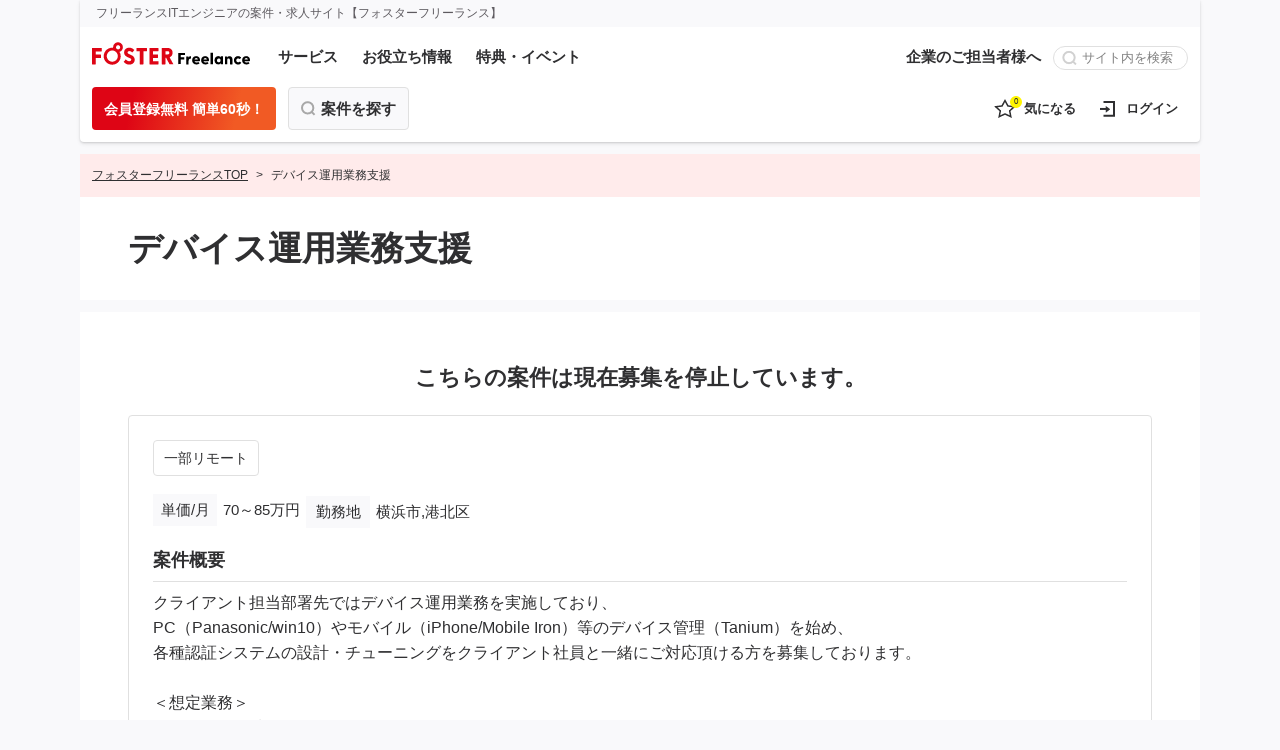

--- FILE ---
content_type: text/html; charset=UTF-8
request_url: https://freelance.fosternet.jp/projects/detail/J31692
body_size: 9696
content:
<!doctype html>
<html xmlns:fb="http://ogp.me/ns/fb#" lang="ja">

<head>
	
<!-- Google Tag Manager -->
<script>
	(function(w, d, s, l, i) {
		w[l] = w[l] || [];
		w[l].push({
			'gtm.start': new Date().getTime(),
			event: 'gtm.js'
		});
		var f = d.getElementsByTagName(s)[0],
			j = d.createElement(s),
			dl = l != 'dataLayer' ? '&l=' + l : '';
		j.async = true;
		j.src =
			'https://www.googletagmanager.com/gtm.js?id=' + i + dl;
		f.parentNode.insertBefore(j, f);
	})(window, document, 'script', 'dataLayer', 'GTM-N86ZLX8');
</script>
<!-- End Google Tag Manager -->

<meta charset="utf-8">
<meta http-equiv="X-UA-Compatible" content="edge" />
<meta name="viewport" content="width=device-width, initial-scale=1.0">

<meta property="og:url" content="https://freelance.fosternet.jp/projects/detail/J31692" />



<!-- アップルタッチアイコン ホーム画面に追加 -->
<link rel="apple-touch-icon" sizes="180x180" href="/apple-touch-icon.png">
<!-- ファビコン -->
<link rel="shortcut icon" type="image/x-icon" href="/favicon.ico" />
<link rel="icon" type="image/png" href="/favicon-32x32.png" sizes="32x32">
<link rel="icon" type="image/png" href="/favicon-16x16.png" sizes="16x16">
<!-- アンドロイドのホーム画面に追加時のもの -->
<link rel="manifest" href="/manifest.json">
<!-- マックのサファリ用アイコン -->
<link rel="mask-icon" href="/safari-pinned-tab.svg" color="#5bbad5">
<meta name="theme-color" content="#ffffff">

<meta name="keywords" content="デバイス運用業務支援,キッティング,フリーランス,エンジニア,個人事業主,案件,求人,フォスターフリーランス" />
<meta name="description" content="横浜市,港北区 デバイス運用業務支援の案件・求人です。フリーランスのITエンジニアを支援する案件・求人情報サイト【フォスターフリーランス】。高報酬の直請け案件や非公開案件も多数ご用意しています。" />
<meta property="og:description" content="横浜市,港北区 デバイス運用業務支援の案件・求人です。フリーランスのITエンジニアを支援する案件・求人情報サイト【フォスターフリーランス】。高報酬の直請け案件や非公開案件も多数ご用意しています。" />
<meta property="og:image" content="https://freelance.fosternet.jp/assets/images/common/og_image.png" />
<title>デバイス運用業務支援の案件・求人 ( No. J31692 ) | ITエンジニア専門のフリーランスエージェント 【フォスターフリーランス】</title>

<link href="/favicon.ico?1768854411" type="image/x-icon" rel="icon" />
<link href="/favicon.ico?1768854411" type="image/x-icon" rel="shortcut icon" />


<!-- WEBfont -->
<link rel="preconnect" href="https://fonts.googleapis.com">
<link rel="preconnect" href="https://fonts.gstatic.com" crossorigin>
<link href="https://fonts.googleapis.com/css2?family=Noto+Sans+JP:wght@400;500&display=swap" rel="stylesheet">
<!-- WEBfont -->
<!-- CSS -->
<link rel="stylesheet" href="https://unpkg.com/swiper/swiper-bundle.min.css" />
<link href="/assets/css/common/styles.css?1768854411" rel="stylesheet">
<!-- ./CSS -->




</head>

<body>
	<!-- Google Tag Manager (noscript) -->
<noscript><iframe src="https://www.googletagmanager.com/ns.html?id=GTM-N86ZLX8"
height="0" width="0" style="display:none;visibility:hidden"></iframe></noscript>
<!-- End Google Tag Manager (noscript) -->

	<div class="l-outline" id="page">
		<div class="l-wrapper">
			<header class="c-header" id="header">
  <div class="c-header__cp-text">フリーランスITエンジニアの案件・求人サイト【フォスターフリーランス】</div>

    <!-- モバイル ヘッダメニュー -->
  <div class="c-header-nav-small">
    <!-- 上部タイトル・ツールメニュー -->
    <div class="c-header-nav-small__title">
      <a href="/">
        <img src="/assets/images/common/logo_fosterfreelance.svg" alt="FOSTER FLEELANCE">
      </a>
      <div class="c-tools-sp">
        
        
                  <!-- 未ログイン時表示 -->
        <a href="/projects/list/" class="c-tools-sp__button">
            <div class="c-toolicon">
              <img src="/assets/images/icon/icon-menu-search.svg" alt="案件検索">
            </div>
            <span class="c-tools-sp__text">案件検索</span>
          </a>
          <!-- ./未ログイン時表示 -->
        

        <a href="/projects/favorites/" class="c-tools-sp__button">
          <div class="c-toolicon">
            <img src="/assets/images/icon/icon-header-keep.svg" alt="気になる">
            <span class="c-toolicon__badge favoriteCount"></span>
          </div>
          <span class="c-tools-sp__text">気になる</span>
        </a>

                  <!-- 未ログイン時表示 -->
          <a href="/login/" class="c-tools-sp__button">
            <div class="c-toolicon">
              <img src="/assets/images/icon/icon-header-login.svg" alt="ログイン">
            </div>
            <span class="c-tools-sp__text">ログイン</span>
          </a>
          <!-- 未ログイン時表示 -->
          <!-- 未ログイン時表示 -->
          <button class="c-tools-sp__button drowermenu-open-button">
            <div class="c-toolicon">
              <img src="/assets/images/icon/icon-header-menu.svg" alt="メニュー">
            </div>
            <span class="c-tools-sp__text">メニュー</span>
          </button>
          <!-- 未ログイン時表示 -->
        
      </div>
    </div>
    <!-- ./上部タイトル・ツールメニュー -->

          <!-- CTAメニュー　未ログイン時表示 -->
      <div class="c-ctanav-sp">
        <a href="/apply/input/" class="c-button-cta c-button-cta__small c-button-cta__01">
          <span>
          <span class="c-button-cta__label">会員登録無料 簡単60秒！</span>
          </span>
        </a>
      </div>
      <!-- ./CTAメニュー　未ログイン時表示 -->
    
    
    <!--　モバイルドロワーメニュ -->
    <div class="c-drowermenu" id="drowermenu">
      <div class="c-drowermenu__inner">
        <div class="c-drowermenu__head">
          <button class="c-drowermenu__close"><img src="/assets/images/icon/icon-close.svg" alt="閉じる"></button>
        </div>
        <div class="c-drowermenu__body">
          <div class="c-drowermenu__searchblock">
            <form method="get" accept-charset="utf-8" action="/sitesearch/">
              <input name="q" type="text" class="c-site-search c-site-search__drowermenu" placeholder="サイト内を検索">
              <input type="submit" class="c-display__hidden">
            </form>
          </div>
          <nav class="c-drowermenu__nav">
            <div class="c-drowermenu__navblock">
              <ul class="c-drowermenu__navbody">
                <li><a href="/" class="c-drowermenu__link">フォスターフリーランスHOME</a></li>
              </ul>
            </div>

            <div class="c-drowermenu__navblock">
              <input type="checkbox" class="c-drowermenu__navtoggle" id="menu-search">
              <label class="c-drowermenu__navhead" for="menu-search">案件を探す</label>
              <ul class="c-drowermenu__navbody">
                    <li><a href="/pm_pmo/" class="c-drowermenu__childlink">PM・PMO案件特集</a></li>
                    <li><a href="/full_remote/" class="c-drowermenu__childlink">フルリモート案件特集</a></li>
                    <li><a href="/php/" class="c-drowermenu__childlink">PHP案件特集</a></li>
                    <li><a href="/salesforce/" class="c-drowermenu__childlink">Salesforce案件特集</a></li>
                    <li><a href="/aws/" class="c-drowermenu__childlink">AWS案件特集</a></li>
                    <li><a href="/java/" class="c-drowermenu__childlink">Java案件特集</a></li>
                    <li><a href="/Python/" class="c-drowermenu__childlink">Python案件特集</a></li>               
              </ul>
              <div class="c-drowermenu__jobsearch">
                <a href="/projects/list/">条件を指定して案件を探す</a>
              </div>
            </div>

            <div class="c-drowermenu__navblock">
              <input type="checkbox" class="c-drowermenu__navtoggle" id="menu-service">
              <label class="c-drowermenu__navhead" for="menu-service">サービス</label>
              <ul class="c-drowermenu__navbody">
                <li><a href="/service/" class="c-drowermenu__childlink">サービス紹介</a></li>
                <li><a href="/service/ff/" class="c-drowermenu__childlink">フォスターフリーランスとは</a></li>
                <li><a href="/service/flow/" class="c-drowermenu__childlink">ご登録から参画までの流れ</a></li>
                <li><a href="/service/voice/" class="c-drowermenu__childlink">フリーランスの声</a></li>
                <li><a href="/service/faq/" class="c-drowermenu__childlink">よくあるご質問</a></li>
				<li><a href="/haken/" class="c-drowermenu__childlink">契約社員でのご就業をお考えの方へ</a></li>
                <li><a href="/friend/" class="c-drowermenu__childlink">ご友人紹介制度</a></li>
              </ul>
            </div>

            <div class="c-drowermenu__navblock">
              <input type="checkbox" class="c-drowermenu__navtoggle" id="menu-tools">
              <label class="c-drowermenu__navhead" for="menu-tools">お役立ち情報</label>
              <ul class="c-drowermenu__navbody">
                <li><a href="/journal/category/life/" class="c-drowermenu__childlink">ライフ</a></li>
                <li><a href="/journal/category/money-journarl/" class="c-drowermenu__childlink">マネー</a></li>
                <li><a href="/journal/category/career/" class="c-drowermenu__childlink">キャリア</a></li>
                <li><a href="/journal/category/skill・technology/" class="c-drowermenu__childlink">スキル・テクノロジー</a></li>
                <li><a href="/workstyle/" class="c-drowermenu__childlink">解説動画</a></li>
              </ul>
            </div>

            <div class="c-drowermenu__navblock">
              <input type="checkbox" class="c-drowermenu__navtoggle" id="menu-event">
              <label class="c-drowermenu__navhead" for="menu-event">特典・イベント</label>
              <ul class="c-drowermenu__navbody">
                <li><a href="/service/seminar/" class="c-drowermenu__childlink">セミナー</a></li>
                <li><a href="/benefit/" class="c-drowermenu__childlink">ベネフィット</a></li>
              </ul>
            </div>


										<div class="c-drowermenu__navblock">
											<input type="checkbox" class="c-drowermenu__navtoggle" id="menu-kigyo">
											<label class="c-drowermenu__navhead" for="menu-kigyo">企業のご担当者様へ</label>
											<ul class="c-drowermenu__navbody">
												<li><a href="/business/" class="c-drowermenu__childlink">ご検討中の企業の方へ</a></li>
											</ul>
										</div>
                       
              
            
          </nav>
        </div>
      </div>
    </div>
    <!--　./モバイルドロワーメニュ -->


  </div>
  <!-- ./モバイル ヘッダメニュー -->


  <!-- デスクトップ ヘッダメニュー -->
  <div class="c-header-nav-large">

    <!-- gnav -->
    <div class="c-header-nav-large__gnav">
      <div class="c-header-nav-large__gnav-child">
        <a href="/">
          <img src="/assets/images/common/logo_fosterfreelance.svg" alt="FOSTER FLEELANCE">
        </a>
        <!-- コンテンツナビ -->
        <nav>
          <ul class="c-gnavmenu-pc">
            <li>
              <a href="/service/">サービス</a>
              <div class="c-gnavmenu-pc__overlaymenu">
                <ul class="c-menus">
                  <li><a href="/service/ff/">フォスターフリーランスとは</a></li>
                  <li><a href="/service/flow/">ご登録から参画までの流れ</a></li>
                  <li><a href="/service/voice/">フリーランスの声</a></li>
                  <li><a href="/service/faq/">よくあるご質問</a></li>
				<li><a href="/haken/">契約社員でのご就業をお考えの方へ</a></li>
				<li><a href="/friend/">ご友人紹介制度</a></li>
                </ul>
              </div>
            </li>
            <li>
              <button>お役立ち情報</button>
              <div class="c-gnavmenu-pc__overlaymenu">
                <ul class="c-menus">
                  <li>
                    <a href="/journal/category/life/">ライフ</a>
                  </li>
                  <li>
                    <a href="/journal/category/money-journarl/">マネー</a>
                  </li>
                  <li>
                    <a href="/journal/category/career/">キャリア</a>
                  </li>
                  <li>
                    <a href="/journal/category/skill・technology/">スキル・テクノロジー</a>
                  </li>
                  <li>
                    <a href="/workstyle/">
                      解説動画
                    </a>
                  </li>
                </ul>
              </div>
            </li>
            <li>
              <button>特典・イベント</button>
              <div class="c-gnavmenu-pc__overlaymenu">
                <ul class="c-menus">
                  <li>
                    <a href="/service/seminar/">セミナー</a>
                  </li>
                  <li>
                    <a href="/benefit/">ベネフィット</a>
                  </li>
                </ul>
              </div>
            </li>
          </ul>

        </nav>
        <!-- ./コンテンツナビ -->
      </div>
      <!-- 法人向け・サイト内検索 -->
      <div class="c-header-nav-large__gnav-child">
							<nav>
									<ul class="c-gnavmenu-pc">
										<li>
											<button>企業のご担当者様へ</button>
											<div class="c-gnavmenu-pc__overlaymenu">
												<ul class="c-menus">
													<li><a href="/business/">ご検討中の企業の方へ</a></li>
												</ul>
											</div>
										</li>
									</ul>
								</nav>   

        <form method="get" accept-charset="utf-8" action="/sitesearch/">
          <input name="q" type="text" class="c-site-search c-site-search__large" placeholder="サイト内を検索">
          <input type="submit" class="c-display__hidden">
        </form>

        
      </div>
      <!-- ./法人向け・サイト内検索 -->
    </div>
    <!-- ./gnav -->

    <!-- CTA /　マイページ -->
    <div class="c-header-nav-large__usernav">

      <div class="c-header-nav-large__usernav-menu">

                  <!--　未ログイン時 or メルマガ会員ログイン時表示  -->
          <a href="/apply/input/" class="c-button-cta c-button-cta__small c-button-cta__01 c-mr12">
            <span class="c-button-cta__label">会員登録無料 簡単60秒！</span>
          </a>
          <!--　./未ログイン時 or メルマガ会員ログイン時表示  -->
        
        
        

        <div class="c-button-job-search">
          <a href="/projects/list/">案件を探す</a>
          <div class="c-button-job-search__overlaymenu">
            <ul class="c-menus">
                <li><a href="/pm_pmo/">PM・PMO案件特集</a></li>
                <li><a href="/full_remote/">フルリモート案件特集</a></li>
                <li><a href="/php/">PHP案件特集</a></li>
                <li><a href="/salesforce/">Salesforce案件特集</a></li>
                <li><a href="/aws/">AWS案件特集</a></li>                
                <li><a href="/java/">Java案件特集</a></li>
                <li><a href="/Python/">Python案件特集</a></li>
            </ul>
          </div>
        </div>
      </div>

      <div class="c-header-nav-large__usernav-tools">
                <a href="/projects/favorites/" class="c-header-nav-large__tool-button">
          <div class="c-toolicon c-mr8">
            <img src="/assets/images/icon/icon-header-keep.svg" alt="気になる">
            <span class="c-toolicon__badge favoriteCount"></span>
          </div>
          <span class="text">気になる</span>
        </a>
                  <!-- 未ログイン時表示 -->
          <a href="/login/" class="c-header-nav-large__tool-button">
            <div class="c-toolicon c-mr8">
              <img src="/assets/images/icon/icon-header-login.svg">
            </div>
            <span class="text">ログイン</span>
          </a>
          <!-- ./未ログイン時表示 -->
        
      </div>
    </div>
    <!-- ./CTA /　マイページ -->


  </div>
  <!-- ./デスクトップ ヘッダメニュー -->
</header>			<div class="l-container">


				<main class="l-main">

					<!-- breadcrumb -->
					<div class="c-breadcrumb">
						<ul>
							<li><a href="/">フォスターフリーランスTOP</a></li>
							<li>デバイス運用業務支援</li>
						</ul>
					</div>
					<!-- ./breadcrumb -->

											<div class="l-title">
							<h1>デバイス運用業務支援</h1>
						</div>
					
					<div class="l-contents c-pt48__large c-pt20__small">

																					<section class="c-mb20">
									<div class="c-font-xxl bold c-align__center">こちらの案件は現在募集を<br class="c-display__small">停止しています。</div>
								</section>
														<div class="l-job-detail">
								<div class="c-jobitem__tags c-mt0">
																												<a href="/projects/list/?feature%5B%5D=41593" class="c-search-tag">一部リモート</a>
																	</div>
								<div class="c-jobitem__side">
									<dl>
										<dt>単価/月</dt>
										<dd>70～85万円</dd>
									</dl>
									<dl>
										<dt>勤務地</dt>
										<dd>横浜市,港北区</dd>
									</dl>
								</div>

																	<div class="unit">
										<h4 class="l-job-detail__head">案件概要</h4>
										<div class="l-job-detail__body">
											クライアント担当部署先ではデバイス運用業務を実施しており、<br />
PC（Panasonic/win10）やモバイル（iPhone/Mobile Iron）等のデバイス管理（Tanium）を始め、<br />
各種認証システムの設計・チューニングをクライアント社員と一緒にご対応頂ける方を募集しております。<br />
<br />
＜想定業務＞<br />
・デバイス領域の運用管理<br />
・PC・モバイル管理運用全般<br />
・PCセキュリティアップデート配信<br />
・各種問い合わせ対応・調査<br />
・人事システムの変更に合わせたAD設定対応<br />
・Okta設計・チューニング<br />
・Tanium設計・チューニング<br />
・その他上記に付随する業務<br />
<br />
＜就業時間＞<br />
9:00～18:00<br />
<br />
※※こちらの案件は現在募集を終了しております※※										</div>
									</div>
								
																	<div class="unit">
										<h4 class="l-job-detail__head">期間</h4>
										<div class="l-job-detail__body">
											即日											～ 長期										</div>
									</div>
								
																	<div class="unit">
										<h4 class="l-job-detail__head">言語</h4>
										<div class="l-job-detail__body">
											<div class="c-jobitem__tags c-mt0">
																									<a href="/projects/list/cate-41536" class="c-search-tag">キッティング</a>
																							</div>
										</div>
									</div>
								
																	<div class="unit">
										<h4 class="l-job-detail__head">必須スキル・経験</h4>
										<div class="l-job-detail__body">
											・デバイス運用の実務経験<br />
・認証システム(今回はOkta)の設計・チューニング経験										</div>
									</div>
								
								
																	<div class="unit">
										<h4 class="l-job-detail__head">稼動日数</h4>
										<div class="l-job-detail__body">
											週5日										</div>
									</div>
								
																	<div class="unit">
										<h4 class="l-job-detail__head">商談回数</h4>
										<div class="l-job-detail__body">
											2回
										</div>
									</div>
								
																	<div class="unit">
										<h4 class="l-job-detail__head">最寄駅</h4>
										<div class="l-job-detail__body">
											JR横浜線　新横浜駅										</div>
									</div>
								
																	<div class="unit">
										<h4 class="l-job-detail__head">案件の詳細</h4>
										<div class="l-job-detail__body">
											一部リモート										</div>
									</div>
								
																	<div class="unit">
										<h4 class="l-job-detail__head">リモート詳細</h4>
										<div class="l-job-detail__body">
											<td>週1日オンサイト、残りはリモート</td>
										</div>
									</div>
																
								<div class="unit">
									<h4 class="l-job-detail__head">支払サイト</h4>
									<div class="l-job-detail__body">
										月末締めの翌月末日払い
									</div>
								</div>

																	<div class="c-blockskin c-mt20">
										<div class="c-blockskin__title">
											案件担当のおすすめポイント
										</div>
										<div class="c-blockskin__body c-mt4">
											デバイスの運用業務支援に携わって頂く案件になります。週1日オンサイトでご対応頂き、残りはリモートでご対応頂く想定です。										</div>
									</div>
								
							</div>

													

					</div>
					<!-- ./l-contents -->

				</main>
				<!-- ./l-main -->

			</div>
			<!-- ./l-container -->


			<div class="l-footer-contents">

									<section class="l-bottom-jobs">
						<div class="l-bottom-jobs__inner">
							<!-- おすすめ新着案件 -->
							<div class="unit">
								<div class="c-font-l bold c-mb8">この案件を見た人はこんな案件も見ています</div>
								<!-- 案件カルーセル -->
								<div class="swiper c-search-swiper">
									<div class="swiper-wrapper">
																					<!-- item -->
											<div class="swiper-slide">
												<div href="/" class="c-search-swiper__item">
													<div class="c-search-swiper__tags">
																																											<a href="/projects/list/?feature%5B%5D=41593" class="c-search-tag">一部リモート</a>
																											</div>
													<a href="/projects/detail/J38944" class="c-search-swiper__link">
														<div class="c-search-swiper__title">
															バイク小売業向け社内インフラ整備/PC・デバイス業務担当【愛知県】														</div>
														<div class="c-search-swiper__body">
															<dl>
																<dt>単価/月</dt>
																<dd>58～68万円</dd>
																<dt>勤務地</dt>
																<dd>首都圏以外</dd>
															</dl>
														</div>
													</a>
												</div>
											</div>
											<!-- ./item -->
																					<!-- item -->
											<div class="swiper-slide">
												<div href="/" class="c-search-swiper__item">
													<div class="c-search-swiper__tags">
																																											<a href="/projects/list/?feature%5B%5D=41593" class="c-search-tag">一部リモート</a>
																											</div>
													<a href="/projects/detail/J38710" class="c-search-swiper__link">
														<div class="c-search-swiper__title">
															社内SE / サポート														</div>
														<div class="c-search-swiper__body">
															<dl>
																<dt>単価/月</dt>
																<dd>49～59万円</dd>
																<dt>勤務地</dt>
																<dd>東京都,港区</dd>
															</dl>
														</div>
													</a>
												</div>
											</div>
											<!-- ./item -->
																					<!-- item -->
											<div class="swiper-slide">
												<div href="/" class="c-search-swiper__item">
													<div class="c-search-swiper__tags">
																																											<a href="/projects/list/?feature%5B%5D=41596" class="c-search-tag">オンサイト</a>
																											</div>
													<a href="/projects/detail/J34434" class="c-search-swiper__link">
														<div class="c-search-swiper__title">
															社内情シス支援														</div>
														<div class="c-search-swiper__body">
															<dl>
																<dt>単価/月</dt>
																<dd>32～42万円</dd>
																<dt>勤務地</dt>
																<dd>東京都,港区</dd>
															</dl>
														</div>
													</a>
												</div>
											</div>
											<!-- ./item -->
																					<!-- item -->
											<div class="swiper-slide">
												<div href="/" class="c-search-swiper__item">
													<div class="c-search-swiper__tags">
																																											<a href="/projects/list/?feature%5B%5D=41594" class="c-search-tag">原則リモート</a>
																											</div>
													<a href="/projects/detail/J33686" class="c-search-swiper__link">
														<div class="c-search-swiper__title">
															インフラ社内SE募集														</div>
														<div class="c-search-swiper__body">
															<dl>
																<dt>単価/月</dt>
																<dd>40～70万円</dd>
																<dt>勤務地</dt>
																<dd>東京都,墨田区</dd>
															</dl>
														</div>
													</a>
												</div>
											</div>
											<!-- ./item -->
																					<!-- item -->
											<div class="swiper-slide">
												<div href="/" class="c-search-swiper__item">
													<div class="c-search-swiper__tags">
																																											<a href="/projects/list/?feature%5B%5D=41593" class="c-search-tag">一部リモート</a>
																											</div>
													<a href="/projects/detail/J30191" class="c-search-swiper__link">
														<div class="c-search-swiper__title">
															情報システム部門のメンバー募集														</div>
														<div class="c-search-swiper__body">
															<dl>
																<dt>単価/月</dt>
																<dd>55～66万円</dd>
																<dt>勤務地</dt>
																<dd>東京都,千代田区</dd>
															</dl>
														</div>
													</a>
												</div>
											</div>
											<!-- ./item -->
																					<!-- item -->
											<div class="swiper-slide">
												<div href="/" class="c-search-swiper__item">
													<div class="c-search-swiper__tags">
																																											<a href="/projects/list/?feature%5B%5D=41596" class="c-search-tag">オンサイト</a>
																											</div>
													<a href="/projects/detail/J28999" class="c-search-swiper__link">
														<div class="c-search-swiper__title">
															Windows 政府系認可法人/LAN-WANシステム更改														</div>
														<div class="c-search-swiper__body">
															<dl>
																<dt>単価/月</dt>
																<dd>40～50万円</dd>
																<dt>勤務地</dt>
																<dd>東京都,文京区</dd>
															</dl>
														</div>
													</a>
												</div>
											</div>
											<!-- ./item -->
																			</div>
									<div class="swiper-pagination c-display__large"></div>
								</div>
								<!-- ./案件カルーセル -->
							</div>
							<!-- ./おすすめ新着案件 -->

							  <!--人気のワード・案件特集-->
  <div class="unit">
    <div class="c-column is-spacing-20">
      <div class="c-column__wrap">
        <div class="c-column__col c-column__col-mb-12 c-column__col-tb-6">
          <div class="c-font-l bold c-mb8">Hotワード</div>
          <div class="c-search-taglist">
            <a href="/projects/list/skill-41541" class="c-search-tag">Java</a>
            <a href="/projects/list/?search_word=&skill%5B%5D=41542&salary_from=&salary_to=&php" class="c-search-tag">PHP</a>
            <a href="/projects/list/skill-41575" class="c-search-tag">AWS</a>
			<a href="/projects/list/skill-41553" class="c-search-tag">Typescript</a>
            <a href="/projects/list/?search_word=上流" class="c-search-tag">上流</a>
            <a href="/projects/list/cate-41603" class="c-search-tag">インフラPM/PMO</a>
            <a href="/projects/list/cate-41602" class="c-search-tag">開発PM/PMO</a>
			  
 <!-- 
            <a href="/projects/list/skill-41546" class="c-search-tag">C#</a>
            <a href="/projects/list/?search_word=ネットワーク" class="c-search-tag">ネットワーク</a>
            <a href="/projects/list/?search_word=データベース" class="c-search-tag">データベース</a>

            <a href="/projects/list/?search_word=&job_type%5B%5D=41512&job_type%5B%5D=41513&job_type%5B%5D=41514&job_type%5B%5D=41515&job_type%5B%5D=41516&salary_from=&salary_to=&infra" class="c-search-tag">インフラ</a>
            <a href="/projects/list/?search_word=英語" class="c-search-tag">英語</a>
            <a href="/projects/list/?search_word=スマホ" class="c-search-tag">スマホ</a>
            <a href="/projects/list/?search_word=セキュリティ" class="c-search-tag">セキュリティ</a>
-->			  
          </div>
        </div>
        <div class="c-column__col c-column__col-mb-12 c-column__col-tb-6">
          <div class="c-font-l bold c-mb8">案件特集</div>
          <div class="c-search-taglist">
<!--            <a href="/embedded-system/" class="c-search-tag">組み込み開発案件特集</a>-->
			<a href="/pm_pmo/" class="c-search-tag">PM・PMO案件特集</a>
            <a href="/full_remote/" class="c-search-tag">フルリモート案件特集</a>              
           <a href="/php/" class="c-search-tag">PHP案件特集</a>
           <a href="/salesforce/" class="c-search-tag">Salesforce案件特集</a>
           <a href="/aws/" class="c-search-tag">AWS案件特集</a>
           <a href="/java/" class="c-search-tag">Java案件特集</a>
           <a href="/Python/" class="c-search-tag">Python案件特集</a>
              
          </div>
        </div>
      </div>
    </div>
  </div>
  <!--./ 人気のワード・案件特集-->
						</div>
					</section>
				
				  <!-- footer CTA 未ログイン時 -->
  <div class="c-footer-cta">
    <span class="c-footer-cta__head">最高報酬230万円、高報酬案件多数</span>
    <div class="c-footer-cta__buttonblock">
      <div class="c-cta">
        <div class="c-cta__item">
          <div class="c-cta__head">案件を提案して欲しい</div>
          <div class="c-cta__desc">
            フルリモート・高単価の案件多数。<br class="c-display__small">ご希望に沿った案件をご紹介します！
          </div>
          <div class="c-cta__link">
            <a href="/apply/input/" class="c-button-cta c-button-cta__box c-button-cta__01">
              <span class="c-button-cta__label">会員登録無料 簡単60秒！</span>
            </a>
          </div>
          <div class="c-cta__pop">最短３日で就業可能！</div>
        </div>
      </div>
    </div>
  </div>
  <!-- ./footer CTA 未ログイン時 -->
					<footer class="c-footer">
		<a href="#page" class="c-footer__pagetop"><img src="/assets/images/icon/icon-pagetop-arrow.svg" alt="ページトップへ"></a>

		<div class="c-footer__cont">
			<div class="c-footer__cont-inner">
				<div class="c-footer__snsblock">
					<div class="c-footer__head">Follow Me</div>
					<div class="c-footer__snslinks">
						<a href="https://twitter.com/fosfreelance" target="_blank" rel="noopener noreferrer" class="c-icon-button"><img src="/assets/images/icon/icon_sns_twitter.svg" alt="Twitter"></a>
						<a href="https://www.youtube.com/c/fosternet" target="_blank" rel="noopener noreferrer" class="c-icon-button"><img src="/assets/images/icon/icon_sns_youtube.svg" alt="Youtube"></a>
						<a href="https://www.facebook.com/fosterfreelance/" target="_blank" rel="noopener noreferrer" class="c-icon-button"><img src="/assets/images/icon/icon_sns_facebook.svg" alt="FACEBOOK"></a>
						<a href="https://www.wantedly.com/companies/company_7282357" target="_blank" rel="noopener noreferrer"
              class="c-icon-button"><img src="/assets/images/icon/icon_sns_wantedly.svg" alt="Wantedly"></a>
					</div>
					<a href="https://privacymark.jp/" target="_blank">
						<img src="/assets/images/common/pct_privacymark.png" alt="pマーク" class="c-footer__pmark c-footer__pmark-large c-mt20">
					</a>
				</div>

				<div class="c-footer__lists">
					<div class="c-footer__list">
						<input type="checkbox" id="footer-head-search" class="c-footer__list-check">
						<label class="c-footer__head c-footer__list-head" for="footer-head-search">案件を探す</label>
						<ul class="c-footer__list-body">
							<li><a href="/projects/list/">条件を指定して案件を探す</a></li>
                            <li><a href="/php/" >PHP案件特集</a></li>
                            <li><a href="/salesforce/" >Salesforce案件特集</a></li>
                            <li><a href="/aws/" >AWS案件特集</a></li>
                            <li><a href="/java/">Java案件特集</a></li>
                            <li><a href="/Python/">Python案件特集</a></li>                                 
                            
						</ul>
					</div>

					<div class="c-footer__list">
						<input type="checkbox" id="footer-head-service" class="c-footer__list-check">
						<label class="c-footer__head c-footer__list-head" for="footer-head-service">サービス</label>
						<ul class="c-footer__list-body">
							<li><a href="/service/">サービス紹介</a></li>
							<li><a href="/service/ff/">フォスターフリーランスとは</a></li>
							<li><a href="/service/flow/">ご登録から参画までの流れ</a></li>
							<li><a href="/service/voice/">フリーランスの声</a></li>
							<li><a href="/service/faq/">よくあるご質問</a></li>
							<li><a href="/haken/">契約社員でのご就業をお考えの方へ</a></li>
            				
						</ul>
					</div>

					<div class="c-footer__list">
						<input type="checkbox" id="footer-head-tools" class="c-footer__list-check">
						<label class="c-footer__head c-footer__list-head" for="footer-head-tools">お役立ち情報</label>
						<ul class="c-footer__list-body">
							<li><a href="/journal/category/life/">ライフ</a></li>
							<li><a href="/journal/category/money/">マネー</a></li>
							<li><a href="/journal/category/career/">キャリア</a></li>
							<li><a href="/journal/category/skill・technology/">スキル・テクノロジー</a></li>
							<li><a href="/workstyle/">解説動画</a></li>
						</ul>
					</div>

					<div class="c-footer__list">
						<input type="checkbox" id="footer-head-event" class="c-footer__list-check">
						<label class="c-footer__head c-footer__list-head" for="footer-head-event">特典・イベント</label>
						<ul class="c-footer__list-body">
							<li><a href="/service/seminar/">セミナー</a></li>
							<li><a href="/benefit/">ベネフィット</a></li>
						</ul>
					</div>

					<div class="c-footer__list">
						<input type="checkbox" id="footer-head-others" class="c-footer__list-check">
						<label class="c-footer__head c-footer__list-head" for="footer-head-others">その他</label>
						<ul class="c-footer__list-body">
							<li><a href="/medias">メディアパートナー</a></li>
							<li><a href="https://www.wantedly.com/companies/company_7282357" target="_blank" class="icon-blank">採用</a></li>
						</ul>
					</div>


				</div>
			</div>

		</div>


		<div class="c-footer__bottomlink">
  <div class="c-footer__bottomlink-inner">
    <img src="/assets/images/common/logo_fosterfreelance.svg" alt="FOSTER FREELANCE" class="c-footer__fn-logo">
    <ul class="c-footer__list-body">
      <li>
        <a href="https://www.foster-net.co.jp/company/" target="_blank">運営会社</a>
      </li>
      <li>
        <a href="/contact/input/">お問い合わせ</a>
      </li>
      <li>
        <a href="/terms/">利用規約</a>
      </li>
      <li>
        <a href="https://www.foster-net.co.jp/privacy/" target="_blank">個人情報保護方針</a>
      </li>
      <li>
        <a href="/business/">ご検討中の企業の方へ</a>
      </li>

    
      <li>
        <a href="/sitemap/">サイトマップ</a>
      </li>
      <li class="c-footer__copyright">
        <a href="https://privacymark.jp/" target="_blank" class="c-pd0">
          <img src="/assets/images/common/pct_privacymark.png" alt="pマーク" class="c-footer__pmark-small c-footer__pmark">
        </a>
        <span>© Fosternet Co., Ltd.</span>
      </li>
    </ul>
  </div>
</div>	</footer>


				</div>

		</div>
		<!-- ./l-wrapper-->
	</div>
	<!-- ./l-outline -->

	<!-- ページ固有js -->
	<!-- ./ページ固有js -->


	  <!-- サイト共通js -->
  <script type="text/javascript" src="/assets/js/jquery-2.1.4.min.js?1768854411"></script>
  <script type="text/javascript" src="/assets/js/jquery.cookie-1.4.1.min.js?1768854411"></script>
  <script src="https://unpkg.com/swiper/swiper-bundle.min.js"></script>
  <script src="/assets/js/common/common.js"></script>
  <!-- ./サイト共通js -->	<!-- リマーケティング タグの Google コード -->
<!--------------------------------------------------
リマーケティング タグは、個人を特定できる情報と関連付けることも、デリケートなカテゴリに属するページに設置することも許可されません。タグの設定方法については、こちらのページをご覧ください。
http://google.com/ads/remarketingsetup
--------------------------------------------------->
<script type="text/javascript">
var google_tag_params = {
job_id: '',
job_locid: '',
job_pagetype: '',
job_totalvalue: '' ,
};
</script>


<script type="text/javascript">
(function(s,m,n,l,o,g,i,c,a,d){c=(s[o]||(s[o]={}))[g]||(s[o][g]={});if(c[i])return;c[i]=function(){(c[i+"_queue"]||(c[i+"_queue"]=[])).push(arguments)};a=m.createElement(n);a.charset="utf-8";a.async=true;a.src=l;d=m.getElementsByTagName(n)[0];d.parentNode.insertBefore(a,d)})(window,document,"script","https://cd.ladsp.com/script/pixel2_asr_cart.js","Smn","Logicad","pixel_asr_cart");
Smn.Logicad.pixel_asr_cart({
"smnAdvertiserId": "00008748",
"smnProductGroupId": "00011282",
"smnAsrProducts": ""
});
</script>




</body>
</html>

--- FILE ---
content_type: text/html; charset=UTF-8
request_url: https://freelance.fosternet.jp/assets/ajax/favorite.php
body_size: 191
content:
{"favoriteList":[],"errmsg":""}

--- FILE ---
content_type: text/css
request_url: https://freelance.fosternet.jp/assets/css/common/styles.css?1768854411
body_size: 25067
content:
@charset "UTF-8";
html {
  font-size: 12px;
}

/*
* ヘッダー用ブレイクポイント
*/
/*
* フッター用ブレイクポイント
*/
/*! normalize.css v8.0.1 | MIT License | github.com/necolas/normalize.css */
/* Document
   ========================================================================== */
/**
 * 1. Correct the line height in all browsers.
 * 2. Prevent adjustments of font size after orientation changes in iOS.
 */
html {
  line-height: 1.15; /* 1 */
  -webkit-text-size-adjust: 100%; /* 2 */
}

/* Sections
   ========================================================================== */
/**
 * Remove the margin in all browsers.
 */
body {
  margin: 0;
}

/**
 * Render the `main` element consistently in IE.
 */
main {
  display: block;
}

/**
 * Correct the font size and margin on `h1` elements within `section` and
 * `article` contexts in Chrome, Firefox, and Safari.
 */
h1 {
  font-size: 2em;
  margin: 0.67em 0;
}

/* Grouping content
   ========================================================================== */
/**
 * 1. Add the correct box sizing in Firefox.
 * 2. Show the overflow in Edge and IE.
 */
hr {
  box-sizing: content-box; /* 1 */
  height: 0; /* 1 */
  overflow: visible; /* 2 */
}

/**
 * 1. Correct the inheritance and scaling of font size in all browsers.
 * 2. Correct the odd `em` font sizing in all browsers.
 */
pre {
  font-family: monospace, monospace; /* 1 */
  font-size: 1em; /* 2 */
}

/* Text-level semantics
   ========================================================================== */
/**
 * Remove the gray background on active links in IE 10.
 */
a {
  background-color: transparent;
}

/**
 * 1. Remove the bottom border in Chrome 57-
 * 2. Add the correct text decoration in Chrome, Edge, IE, Opera, and Safari.
 */
abbr[title] {
  border-bottom: none; /* 1 */
  text-decoration: underline; /* 2 */
  -webkit-text-decoration: underline dotted;
          text-decoration: underline dotted; /* 2 */
}

/**
 * Add the correct font weight in Chrome, Edge, and Safari.
 */
b,
strong {
  font-weight: bolder;
}

/**
 * 1. Correct the inheritance and scaling of font size in all browsers.
 * 2. Correct the odd `em` font sizing in all browsers.
 */
code,
kbd,
samp {
  font-family: monospace, monospace; /* 1 */
  font-size: 1em; /* 2 */
}

/**
 * Add the correct font size in all browsers.
 */
small {
  font-size: 80%;
}

/**
 * Prevent `sub` and `sup` elements from affecting the line height in
 * all browsers.
 */
sub,
sup {
  font-size: 75%;
  line-height: 0;
  position: relative;
  vertical-align: baseline;
}

sub {
  bottom: -0.25em;
}

sup {
  top: -0.5em;
}

/* Embedded content
   ========================================================================== */
/**
 * Remove the border on images inside links in IE 10.
 */
img {
  border-style: none;
}

/* Forms
   ========================================================================== */
/**
 * 1. Change the font styles in all browsers.
 * 2. Remove the margin in Firefox and Safari.
 */
button,
input,
optgroup,
select,
textarea {
  font-family: inherit; /* 1 */
  font-size: 100%; /* 1 */
  line-height: 1.15; /* 1 */
  margin: 0; /* 2 */
}

/**
 * Show the overflow in IE.
 * 1. Show the overflow in Edge.
 */
button,
input { /* 1 */
  overflow: visible;
}

/**
 * Remove the inheritance of text transform in Edge, Firefox, and IE.
 * 1. Remove the inheritance of text transform in Firefox.
 */
button,
select { /* 1 */
  text-transform: none;
}

/**
 * Correct the inability to style clickable types in iOS and Safari.
 */
button,
[type=button],
[type=reset],
[type=submit] {
  -webkit-appearance: button;
}

/**
 * Remove the inner border and padding in Firefox.
 */
button::-moz-focus-inner,
[type=button]::-moz-focus-inner,
[type=reset]::-moz-focus-inner,
[type=submit]::-moz-focus-inner {
  border-style: none;
  padding: 0;
}

/**
 * Restore the focus styles unset by the previous rule.
 */
button:-moz-focusring,
[type=button]:-moz-focusring,
[type=reset]:-moz-focusring,
[type=submit]:-moz-focusring {
  outline: 1px dotted ButtonText;
}

/**
 * Correct the padding in Firefox.
 */
fieldset {
  padding: 0.35em 0.75em 0.625em;
}

/**
 * 1. Correct the text wrapping in Edge and IE.
 * 2. Correct the color inheritance from `fieldset` elements in IE.
 * 3. Remove the padding so developers are not caught out when they zero out
 *    `fieldset` elements in all browsers.
 */
legend {
  box-sizing: border-box; /* 1 */
  color: inherit; /* 2 */
  display: table; /* 1 */
  max-width: 100%; /* 1 */
  padding: 0; /* 3 */
  white-space: normal; /* 1 */
}

/**
 * Add the correct vertical alignment in Chrome, Firefox, and Opera.
 */
progress {
  vertical-align: baseline;
}

/**
 * Remove the default vertical scrollbar in IE 10+.
 */
textarea {
  overflow: auto;
}

/**
 * 1. Add the correct box sizing in IE 10.
 * 2. Remove the padding in IE 10.
 */
[type=checkbox],
[type=radio] {
  box-sizing: border-box; /* 1 */
  padding: 0; /* 2 */
}

/**
 * Correct the cursor style of increment and decrement buttons in Chrome.
 */
[type=number]::-webkit-inner-spin-button,
[type=number]::-webkit-outer-spin-button {
  height: auto;
}

/**
 * 1. Correct the odd appearance in Chrome and Safari.
 * 2. Correct the outline style in Safari.
 */
[type=search] {
  -webkit-appearance: textfield; /* 1 */
  outline-offset: -2px; /* 2 */
}

/**
 * Remove the inner padding in Chrome and Safari on macOS.
 */
[type=search]::-webkit-search-decoration {
  -webkit-appearance: none;
}

/**
 * 1. Correct the inability to style clickable types in iOS and Safari.
 * 2. Change font properties to `inherit` in Safari.
 */
::-webkit-file-upload-button {
  -webkit-appearance: button; /* 1 */
  font: inherit; /* 2 */
}

/* Interactive
   ========================================================================== */
/*
 * Add the correct display in Edge, IE 10+, and Firefox.
 */
details {
  display: block;
}

/*
 * Add the correct display in all browsers.
 */
summary {
  display: list-item;
}

/* Misc
   ========================================================================== */
/**
 * Add the correct display in IE 10+.
 */
template {
  display: none;
}

/**
 * Add the correct display in IE 10.
 */
[hidden] {
  display: none;
}

/*
* Swiper css　上書き
*/
.swiper-pagination {
  position: relative !important;
  bottom: 0 !important;
  margin-top: 12px;
}

.swiper-pagination-bullet-active {
  background: var(--background-button-primary) !important;
}

.swiper-slide {
  height: auto;
}

/*
*  reset
*/
* {
  box-sizing: border-box;
}

.c-header {
  background: #FFF;
  box-shadow: 0px 1px 2px rgba(0, 0, 0, 0.12), 0px 2px 4px rgba(0, 0, 0, 0.08);
  z-index: 990;
  width: 100%;
  position: relative;
}
@media only screen and (min-width: 945px) {
  .c-header {
    max-width: 1120px;
    margin-left: auto;
    margin-right: auto;
    border-radius: 0 0 4px 4px;
  }
}
.c-header.is-sticky {
  position: sticky;
  top: 0;
  animation-duration: 0.5s;
  animation-name: stickyHeader;
}
.c-header__cp-text {
  color: var(--text-gray);
  background: var(--background-whitegray);
}
@media only screen and (max-width: 944px) {
  .c-header__cp-text {
    font-size: 0.625em;
    padding: 2px 8px;
  }
}
@media only screen and (min-width: 945px) {
  .c-header__cp-text {
    font-size: 0.75em;
    padding: 4px 16px;
  }
}

@keyframes stickyHeader {
  0% {
    opacity: 0;
  }
  100% {
    opacity: 1;
  }
}
/*
* モバイルナビ
*/
@media only screen and (min-width: 945px) {
  .c-header-nav-small {
    display: none;
  }
}
.c-header-nav-small__title {
  display: flex;
  justify-content: space-between;
  padding: 4px 8px;
  align-items: center;
}
.c-header-nav-small .c-tools-sp {
  display: flex;
  align-items: center;
  gap: 6px;
}
@media screen and (max-width: 340px) {
  .c-header-nav-small .c-tools-sp {
    gap: 0;
  }
}
.c-header-nav-small .c-tools-sp__button {
  width: 44px;
  text-align: center;
  text-decoration: none;
  display: flex;
  flex-flow: column;
  align-items: center;
  border: none;
  padding: 0;
  background: var(--background-main);
}
.c-header-nav-small .c-tools-sp__text {
  font-size: 10px;
  color: var(--text-main);
  line-height: 1;
  display: inline-block;
  padding-top: 4px;
}
.c-header-nav-small .c-ctanav-sp {
  padding: 4px 8px 8px;
  display: flex;
}
.c-header-nav-small .c-ctanav-sp > a {
  flex: 1;
  margin-right: 8px;
}
.c-header-nav-small .c-ctanav-sp > a:last-child {
  margin-right: 0;
}
.c-header-nav-small .c-isloginmenu-sp {
  display: flex;
  border-top: 1px solid var(--background-whitegray);
}
.c-header-nav-small .c-isloginmenu-sp__a {
  flex: 1;
  color: var(--text-main);
  text-decoration: none;
  font-size: 0.75em;
  padding: 34px 4px 6px;
  text-align: center;
  line-height: 1;
  border: none;
}
.c-header-nav-small .c-isloginmenu-sp__a:hover, .c-header-nav-small .c-isloginmenu-sp__a:active {
  text-decoration: none;
}
.c-header-nav-small .c-isloginmenu-sp__a.is-current {
  color: var(--text-primary);
}
.c-header-nav-small .c-isloginmenu-sp__a.home {
  background: url(/assets/images/icon/icon-menu-home.svg) no-repeat center 6px;
}
.c-header-nav-small .c-isloginmenu-sp__a.home.is-current {
  background: url(/assets/images/icon/icon-menu-home_is-current.svg) no-repeat center 6px;
}
.c-header-nav-small .c-isloginmenu-sp__a.search {
  background: url(/assets/images/icon/icon-menu-search.svg) no-repeat center 6px;
}
.c-header-nav-small .c-isloginmenu-sp__a.search.is-current {
  background: url(/assets/images/icon/icon-menu-search_is-current.svg) no-repeat center 6px;
}
.c-header-nav-small .c-isloginmenu-sp__a.account {
  background: url(/assets/images/icon/icon-menu-account.svg) no-repeat center 6px;
}
.c-header-nav-small .c-isloginmenu-sp__a.account.is-current {
  background: url(/assets/images/icon/icon-menu-account_is-current.svg) no-repeat center 6px;
}
.c-header-nav-small .c-isloginmenu-sp__a.menu {
  background: url(/assets/images/icon/icon-menu-menu.svg) no-repeat center 6px;
}

/*
* デスクトップナビ
*/
@media only screen and (max-width: 944px) {
  .c-header-nav-large {
    display: none;
  }
}
.c-header-nav-large__gnav, .c-header-nav-large__usernav {
  padding: 12px;
  display: flex;
  align-items: center;
}
.c-header-nav-large__gnav {
  justify-content: space-between;
}
.c-header-nav-large__gnav-child {
  display: flex;
  align-items: center;
}
.c-header-nav-large__usernav {
  padding-top: 0;
  justify-content: space-between;
}
.c-header-nav-large__usernav-menu {
  display: flex;
  height: 43px;
}
.c-header-nav-large__textlink {
  font-size: 0.875rem;
  color: var(--text-main);
  text-decoration: none;
}
.c-header-nav-large__textlink:hover, .c-header-nav-large__textlink:active {
  text-decoration: none;
}
.c-header-nav-large__usernav-tools {
  display: flex;
}
.c-header-nav-large__tool-button {
  color: var(--text-main);
  text-decoration: none;
  border-radius: 4px;
  display: flex;
  align-items: center;
  padding: 6px 10px;
  background: var(--background-main);
}
.c-header-nav-large__tool-button:hover, .c-header-nav-large__tool-button:active {
  text-decoration: none;
}
.c-header-nav-large__tool-button:hover, .c-header-nav-large__tool-button:active {
  background: var(--background-menu-hover);
}
.c-header-nav-large__tool-button .text {
  font-size: 0.8125rem;
  line-height: 1;
}
.c-header-nav-large .c-gnavmenu-pc {
  display: flex;
  margin: 0;
}
.c-header-nav-large .c-gnavmenu-pc > li {
  list-style-type: none;
  position: relative;
}
.c-header-nav-large .c-gnavmenu-pc > li:hover .c-gnavmenu-pc__overlaymenu {
  display: block;
}
.c-header-nav-large .c-gnavmenu-pc > li:hover > a,
.c-header-nav-large .c-gnavmenu-pc > li:hover > button {
  background: var(--background-menu-hover);
}
.c-header-nav-large .c-gnavmenu-pc > li > a,
.c-header-nav-large .c-gnavmenu-pc > li > button {
  color: var(--text-main);
  text-decoration: none;
  font-size: 0.9375rem;
  display: inline-block;
  padding: 6px 12px;
  outline: none;
  background: #FFF;
  border: none;
  line-height: 1.6;
}
.c-header-nav-large .c-gnavmenu-pc > li > a:hover, .c-header-nav-large .c-gnavmenu-pc > li > a:active,
.c-header-nav-large .c-gnavmenu-pc > li > button:hover,
.c-header-nav-large .c-gnavmenu-pc > li > button:active {
  text-decoration: none;
}
.c-header-nav-large .c-gnavmenu-pc__overlaymenu {
  position: absolute;
  left: 50%;
  transform: translate(-50%, 0);
  display: none;
  z-index: 999;
}
.c-header-nav-large .c-mymenu-pc {
  display: flex;
  margin: 0;
  padding: 0;
}
.c-header-nav-large .c-mymenu-pc__a {
  color: var(--text-main);
  text-decoration: none;
  display: flex;
  align-items: center;
  height: 43px;
  background: #fffef3;
  font-size: 0.9375rem;
  padding: 0 16px;
  border: 1px solid var(--border-box);
  border-left: none;
}
.c-header-nav-large .c-mymenu-pc__a:hover, .c-header-nav-large .c-mymenu-pc__a:active {
  text-decoration: none;
}
.c-header-nav-large .c-mymenu-pc__a:hover {
  background: #fdfae1;
}
.c-header-nav-large .c-mymenu-pc__a.is-disabled {
  color: var(--text-disabled);
  pointer-events: none;
}
.c-header-nav-large .c-mymenu-pc li {
  list-style-type: none;
}
.c-header-nav-large .c-mymenu-pc li:first-child .c-mymenu-pc__a {
  border-left: 1px solid var(--border-box);
  border-radius: 4px 0 0 4px;
}
.c-header-nav-large .c-mymenu-pc li:last-child .c-mymenu-pc__a {
  border-radius: 0 4px 4px 0;
}

.c-footer__pagetop {
  background: #71707a;
  display: flex;
  text-align: center;
  width: 100%;
  align-items: center;
  justify-content: center;
  height: 48px;
}
@media only screen and (min-width: 980px) {
  .c-footer__pagetop {
    height: 44px;
  }
}
.c-footer__cont {
  background: var(--background-whitegray);
}
@media only screen and (min-width: 980px) {
  .c-footer__cont {
    width: 100%;
    padding: 0 16px;
  }
}
.c-footer__cont-inner {
  max-width: 1120px;
  margin-left: auto;
  margin-right: auto;
}
@media only screen and (min-width: 980px) {
  .c-footer__cont-inner {
    padding: 60px 0;
    display: flex;
    flex-direction: row-reverse;
    justify-content: space-between;
  }
}
.c-footer__head {
  font-size: 0.875rem;
}
@media only screen and (min-width: 980px) {
  .c-footer__head {
    font-size: 0.9375rem;
  }
}
@media only screen and (max-width: 979px) {
  .c-footer__snsblock {
    display: flex;
    align-items: center;
    height: 64px;
    padding: 12px;
  }
  .c-footer__snsblock .c-footer__head {
    margin-right: 1rem;
  }
}
.c-footer__snslinks {
  display: flex;
}
@media only screen and (min-width: 768px) {
  .c-footer__snslinks {
    margin-left: -8px;
  }
}
@media only screen and (min-width: 980px) {
  .c-footer__lists {
    display: flex;
  }
}
@media only screen and (max-width: 979px) {
  .c-footer__list {
    border-top: 1px solid var(--border-box);
  }
}
@media only screen and (min-width: 980px) {
  .c-footer__list {
    padding-right: clamp(20px, 3vw, 40px);
  }
}
.c-footer__list-check {
  display: none;
}
@media only screen and (max-width: 979px) {
  .c-footer__list-check + .c-footer__list-head + .c-footer__list-body {
    max-height: 0;
  }
  .c-footer__list-check:checked + .c-footer__list-head {
    background: url("/assets/images/icon/icon-arrow-up.svg") no-repeat center right 12px;
  }
  .c-footer__list-check:checked + .c-footer__list-head + .c-footer__list-body {
    max-height: 150px;
  }
}
@media only screen and (max-width: 979px) {
  .c-footer__list-head {
    display: block;
    padding: 12px;
    background: url("/assets/images/icon/icon-arrow-down.svg") no-repeat center right 12px;
  }
}
@media only screen and (min-width: 980px) {
  .c-footer__list-head {
    pointer-events: none;
  }
}
.c-footer__list-body {
  margin: 0;
  padding: 0;
  transition: all 0.5s linear;
}
@media only screen and (max-width: 979px) {
  .c-footer__list-body {
    display: flex;
    flex-wrap: wrap;
    overflow: hidden;
  }
}
@media only screen and (min-width: 980px) {
  .c-footer__list-body {
    margin-top: 12px;
  }
}
.c-footer__list-body li {
  list-style-type: none;
}
@media only screen and (max-width: 979px) {
  .c-footer__list-body li {
    width: 50%;
  }
  .c-footer__list-body li a {
    padding: 8px 12px 8px 6px;
  }
  .c-footer__list-body li:nth-child(odd) a {
    padding: 8px 6px 8px 12px;
  }
}
.c-footer__list-body a {
  color: var(--text-main);
  text-decoration: none;
}
.c-footer__list-body a:hover, .c-footer__list-body a:active {
  text-decoration: none;
}
@media only screen and (max-width: 979px) {
  .c-footer__list-body a {
    display: block;
    font-size: 0.75rem;
  }
}
@media only screen and (min-width: 980px) {
  .c-footer__list-body a {
    font-size: 0.875rem;
    display: inline-block;
    padding: 6px 0;
  }
}
.c-footer__pmark {
  width: 56px;
}
@media only screen and (min-width: 980px) {
  .c-footer__pmark {
    width: 70px;
  }
}
@media only screen and (max-width: 979px) {
  .c-footer__pmark-large {
    display: none;
  }
}
@media only screen and (min-width: 980px) {
  .c-footer__pmark-small {
    display: none;
  }
}
.c-footer__service {
  font-size: 0.75rem;
}
@media only screen and (max-width: 979px) {
  .c-footer__service {
    background: var(--background-whitegray);
    padding: 12px;
    border-top: 1px solid var(--border-box);
  }
}
@media only screen and (min-width: 980px) {
  .c-footer__service {
    background: var(--background-main);
    padding: 0 16px;
  }
}
@media only screen and (min-width: 980px) {
  .c-footer__service-inner {
    padding: 20px;
    display: flex;
    gap: 16px;
    align-items: center;
    justify-content: center;
  }
}
@media only screen and (max-width: 979px) {
  .c-footer__service-head {
    margin-bottom: 8px;
  }
}
@media only screen and (min-width: 980px) {
  .c-footer__service-head {
    margin-right: 16px;
  }
}
.c-footer__service-logo {
  width: 118px;
  margin-right: 12px;
}
@media only screen and (max-width: 979px) {
  .c-footer__service-logo {
    float: left;
  }
}
.c-footer__bottomlink {
  border-top: 1px solid var(--border-box);
}
@media only screen and (max-width: 979px) {
  .c-footer__bottomlink {
    background: var(--background-whitegray);
  }
}
@media only screen and (min-width: 980px) {
  .c-footer__bottomlink {
    background: var(--background-main);
    padding: 0 16px;
  }
}
@media only screen and (min-width: 980px) {
  .c-footer__bottomlink-inner {
    padding: 14px 0;
    display: flex;
    justify-content: space-between;
    align-items: center;
  }
  .c-footer__bottomlink-inner ul {
    display: flex;
    font-size: 0.8125rem;
    margin-top: 0;
  }
  .c-footer__bottomlink-inner li {
    margin-right: 2rem;
    display: flex;
    align-items: center;
  }
  .c-footer__bottomlink-inner li:last-child {
    margin-right: 0;
  }
  .c-footer__bottomlink-inner li a {
    color: var(--text-gray);
  }
}
.c-footer__copyright {
  font-size: 0.8125rem;
  color: var(--text-disabled);
}
@media only screen and (max-width: 979px) {
  .c-footer__copyright {
    background: var(--background-main);
    padding: 12px;
    width: 100% !important;
    display: flex;
    justify-content: space-between;
    align-items: flex-end;
  }
}
@media only screen and (max-width: 979px) {
  .c-footer__fn-logo {
    display: none;
  }
}

.l-outline {
  width: 100%;
}

@media only screen and (min-width: 768px) {
  .l-wrapper {
    padding: 0 16px;
    margin: 0 auto;
  }
}

.l-container {
  max-width: 1120px;
  margin-left: auto;
  margin-right: auto;
}

.l-main {
  margin-top: 12px;
  border-radius: 4px;
}

.l-title {
  background: var(--background-main);
}
@media only screen and (max-width: 767px) {
  .l-title {
    padding: 20px 16px;
  }
}
@media only screen and (min-width: 768px) {
  .l-title {
    padding: 24px 28px;
  }
}
@media only screen and (min-width: 1120px) {
  .l-title {
    padding: 28px 48px;
  }
}

.l-contents {
  margin-top: 12px;
  background: var(--background-main);
}
@media only screen and (max-width: 767px) {
  .l-contents {
    padding: 36px 16px 44px;
  }
}
@media only screen and (min-width: 768px) {
  .l-contents {
    padding: 42px 28px 62px;
    min-height: calc(var(--vh) * 100 - var(--header_h) - var(--footer_h) - 52px);
  }
}
@media only screen and (min-width: 1120px) {
  .l-contents {
    padding: 60px 48px 80px;
  }
}
.l-contents.is-tools {
  position: relative;
  margin-top: 0;
  background-repeat: no-repeat;
  /*@include media(){
     background-image: url("/assets/images/common/bg_tools_mobile.jpg");
     background-size: 100% auto;
  }
  @include media(tablet){
      background-image: url("/assets/images/common/bg_tools_desktop.jpg");
      background-size: 550px auto;
      background-position: top right;
  }*/
}
.l-contents.is-tools:after {
  content: "";
  position: absolute;
  top: 0;
  left: 0;
  width: 100%;
  height: 8px;
  background: url("/assets/images/common/bg_tools_head.svg") no-repeat;
  background-size: 100% auto;
}

.l-form-contents {
  max-width: 520px;
  margin-left: auto;
  margin-right: auto;
}

@media only screen and (max-width: 767px) {
  .l-footer-contents {
    margin-top: 28px;
  }
}
@media only screen and (min-width: 768px) {
  .l-footer-contents {
    margin: 40px -16px 0;
  }
}

@media only screen and (max-width: 767px) {
  .l-joblist {
    border-bottom: 1px solid #DE0515;
    margin-left: -16px;
    margin-right: -16px;
  }
}

.l-pagenation {
  padding-top: 40px;
}
@media only screen and (max-width: 767px) {
  .l-pagenation__body {
    display: flex;
    justify-content: center;
    margin-top: 16px;
  }
}
@media only screen and (min-width: 768px) {
  .l-pagenation {
    display: flex;
    justify-content: space-between;
    align-items: center;
  }
}

.l-bottom-fix-buttons {
  /*&.js-relative {
      position: relative;
      box-shadow: none;
      margin-top: 32px;
  }*/
}
.l-bottom-fix-buttons__wrap {
  position: fixed;
  z-index: 800;
  bottom: 0;
  width: 100%;
  padding: 8px;
  background: var(--background-main);
  left: 0;
  box-shadow: 0px -4px 4px rgba(0, 0, 0, 0.15);
  transition: opacity 0.3s;
}
.js-reletive .l-bottom-fix-buttons__wrap {
  position: relative;
  box-shadow: none;
  margin-top: 32px;
}
.l-bottom-fix-buttons__inner {
  max-width: 650px;
  margin: auto;
}

.l-contents__w800 {
  max-width: 800px;
  margin-left: auto;
  margin-right: auto;
}

.l-contents__w680 {
  max-width: 680px;
  margin-left: auto;
  margin-right: auto;
}

.l-contents__w520 {
  max-width: 520px;
  margin-left: auto;
  margin-right: auto;
}

.l-contents__w360 {
  max-width: 520px;
  margin-left: auto;
  margin-right: auto;
}

.unit {
  margin-top: 20px;
}
.unit__rps {
  margin-top: 20px;
}
@media only screen and (min-width: 768px) {
  .unit__rps {
    margin-top: 36px;
  }
}

/*
* margin/padding
*/
.c-mg0 {
  margin: 0px !important;
}
@media only screen and (max-width: 767px) {
  .c-mg0__small {
    margin: 0px !important;
  }
}
@media only screen and (min-width: 768px) {
  .c-mg0__large {
    margin: 0px !important;
  }
}

.c-mt0 {
  margin-top: 0px !important;
}
@media only screen and (max-width: 767px) {
  .c-mt0__small {
    margin-top: 0px !important;
  }
}
@media only screen and (min-width: 768px) {
  .c-mt0__large {
    margin-top: 0px !important;
  }
}

.c-mb0 {
  margin-bottom: 0px !important;
}
@media only screen and (max-width: 767px) {
  .c-mb0__small {
    margin-bottom: 0px !important;
  }
}
@media only screen and (min-width: 768px) {
  .c-mb0__large {
    margin-bottom: 0px !important;
  }
}

.c-ml0 {
  margin-left: 0px !important;
}
@media only screen and (max-width: 767px) {
  .c-ml0__small {
    margin-left: 0px !important;
  }
}
@media only screen and (min-width: 768px) {
  .c-ml0__large {
    margin-left: 0px !important;
  }
}

.c-mr0 {
  margin-right: 0px !important;
}
@media only screen and (max-width: 767px) {
  .c-mr0__small {
    margin-right: 0px !important;
  }
}
@media only screen and (min-width: 768px) {
  .c-mr0__large {
    margin-right: 0px !important;
  }
}

.c-pd0 {
  padding: 0px !important;
}
@media only screen and (max-width: 767px) {
  .c-pd0__small {
    padding: 0px !important;
  }
}
@media only screen and (min-width: 768px) {
  .c-pd0__large {
    padding: 0px !important;
  }
}

.c-pt0 {
  padding-top: 0px !important;
}
@media only screen and (max-width: 767px) {
  .c-pt0__small {
    padding-top: 0px !important;
  }
}
@media only screen and (min-width: 768px) {
  .c-pt0__large {
    padding-top: 0px !important;
  }
}

.c-pb0 {
  padding-bottom: 0px !important;
}
@media only screen and (max-width: 767px) {
  .c-pb0__small {
    padding-bottom: 0px !important;
  }
}
@media only screen and (min-width: 768px) {
  .c-pb0__large {
    padding-bottom: 0px !important;
  }
}

.c-pl0 {
  padding-left: 0px !important;
}
@media only screen and (max-width: 767px) {
  .c-pl0__small {
    padding-left: 0px !important;
  }
}
@media only screen and (min-width: 768px) {
  .c-pl0__large {
    padding-left: 0px !important;
  }
}

.c-pr0 {
  padding-right: 0px !important;
}
@media only screen and (max-width: 767px) {
  .c-pr0__small {
    padding-right: 0px !important;
  }
}
@media only screen and (min-width: 768px) {
  .c-pr0__large {
    padding-right: 0px !important;
  }
}

.c-mg4 {
  margin: 4px !important;
}
@media only screen and (max-width: 767px) {
  .c-mg4__small {
    margin: 4px !important;
  }
}
@media only screen and (min-width: 768px) {
  .c-mg4__large {
    margin: 4px !important;
  }
}

.c-mt4 {
  margin-top: 4px !important;
}
@media only screen and (max-width: 767px) {
  .c-mt4__small {
    margin-top: 4px !important;
  }
}
@media only screen and (min-width: 768px) {
  .c-mt4__large {
    margin-top: 4px !important;
  }
}

.c-mb4 {
  margin-bottom: 4px !important;
}
@media only screen and (max-width: 767px) {
  .c-mb4__small {
    margin-bottom: 4px !important;
  }
}
@media only screen and (min-width: 768px) {
  .c-mb4__large {
    margin-bottom: 4px !important;
  }
}

.c-ml4 {
  margin-left: 4px !important;
}
@media only screen and (max-width: 767px) {
  .c-ml4__small {
    margin-left: 4px !important;
  }
}
@media only screen and (min-width: 768px) {
  .c-ml4__large {
    margin-left: 4px !important;
  }
}

.c-mr4 {
  margin-right: 4px !important;
}
@media only screen and (max-width: 767px) {
  .c-mr4__small {
    margin-right: 4px !important;
  }
}
@media only screen and (min-width: 768px) {
  .c-mr4__large {
    margin-right: 4px !important;
  }
}

.c-pd4 {
  padding: 4px !important;
}
@media only screen and (max-width: 767px) {
  .c-pd4__small {
    padding: 4px !important;
  }
}
@media only screen and (min-width: 768px) {
  .c-pd4__large {
    padding: 4px !important;
  }
}

.c-pt4 {
  padding-top: 4px !important;
}
@media only screen and (max-width: 767px) {
  .c-pt4__small {
    padding-top: 4px !important;
  }
}
@media only screen and (min-width: 768px) {
  .c-pt4__large {
    padding-top: 4px !important;
  }
}

.c-pb4 {
  padding-bottom: 4px !important;
}
@media only screen and (max-width: 767px) {
  .c-pb4__small {
    padding-bottom: 4px !important;
  }
}
@media only screen and (min-width: 768px) {
  .c-pb4__large {
    padding-bottom: 4px !important;
  }
}

.c-pl4 {
  padding-left: 4px !important;
}
@media only screen and (max-width: 767px) {
  .c-pl4__small {
    padding-left: 4px !important;
  }
}
@media only screen and (min-width: 768px) {
  .c-pl4__large {
    padding-left: 4px !important;
  }
}

.c-pr4 {
  padding-right: 4px !important;
}
@media only screen and (max-width: 767px) {
  .c-pr4__small {
    padding-right: 4px !important;
  }
}
@media only screen and (min-width: 768px) {
  .c-pr4__large {
    padding-right: 4px !important;
  }
}

.c-mg8 {
  margin: 8px !important;
}
@media only screen and (max-width: 767px) {
  .c-mg8__small {
    margin: 8px !important;
  }
}
@media only screen and (min-width: 768px) {
  .c-mg8__large {
    margin: 8px !important;
  }
}

.c-mt8 {
  margin-top: 8px !important;
}
@media only screen and (max-width: 767px) {
  .c-mt8__small {
    margin-top: 8px !important;
  }
}
@media only screen and (min-width: 768px) {
  .c-mt8__large {
    margin-top: 8px !important;
  }
}

.c-mb8 {
  margin-bottom: 8px !important;
}
@media only screen and (max-width: 767px) {
  .c-mb8__small {
    margin-bottom: 8px !important;
  }
}
@media only screen and (min-width: 768px) {
  .c-mb8__large {
    margin-bottom: 8px !important;
  }
}

.c-ml8 {
  margin-left: 8px !important;
}
@media only screen and (max-width: 767px) {
  .c-ml8__small {
    margin-left: 8px !important;
  }
}
@media only screen and (min-width: 768px) {
  .c-ml8__large {
    margin-left: 8px !important;
  }
}

.c-mr8 {
  margin-right: 8px !important;
}
@media only screen and (max-width: 767px) {
  .c-mr8__small {
    margin-right: 8px !important;
  }
}
@media only screen and (min-width: 768px) {
  .c-mr8__large {
    margin-right: 8px !important;
  }
}

.c-pd8 {
  padding: 8px !important;
}
@media only screen and (max-width: 767px) {
  .c-pd8__small {
    padding: 8px !important;
  }
}
@media only screen and (min-width: 768px) {
  .c-pd8__large {
    padding: 8px !important;
  }
}

.c-pt8 {
  padding-top: 8px !important;
}
@media only screen and (max-width: 767px) {
  .c-pt8__small {
    padding-top: 8px !important;
  }
}
@media only screen and (min-width: 768px) {
  .c-pt8__large {
    padding-top: 8px !important;
  }
}

.c-pb8 {
  padding-bottom: 8px !important;
}
@media only screen and (max-width: 767px) {
  .c-pb8__small {
    padding-bottom: 8px !important;
  }
}
@media only screen and (min-width: 768px) {
  .c-pb8__large {
    padding-bottom: 8px !important;
  }
}

.c-pl8 {
  padding-left: 8px !important;
}
@media only screen and (max-width: 767px) {
  .c-pl8__small {
    padding-left: 8px !important;
  }
}
@media only screen and (min-width: 768px) {
  .c-pl8__large {
    padding-left: 8px !important;
  }
}

.c-pr8 {
  padding-right: 8px !important;
}
@media only screen and (max-width: 767px) {
  .c-pr8__small {
    padding-right: 8px !important;
  }
}
@media only screen and (min-width: 768px) {
  .c-pr8__large {
    padding-right: 8px !important;
  }
}

.c-mg12 {
  margin: 12px !important;
}
@media only screen and (max-width: 767px) {
  .c-mg12__small {
    margin: 12px !important;
  }
}
@media only screen and (min-width: 768px) {
  .c-mg12__large {
    margin: 12px !important;
  }
}

.c-mt12 {
  margin-top: 12px !important;
}
@media only screen and (max-width: 767px) {
  .c-mt12__small {
    margin-top: 12px !important;
  }
}
@media only screen and (min-width: 768px) {
  .c-mt12__large {
    margin-top: 12px !important;
  }
}

.c-mb12 {
  margin-bottom: 12px !important;
}
@media only screen and (max-width: 767px) {
  .c-mb12__small {
    margin-bottom: 12px !important;
  }
}
@media only screen and (min-width: 768px) {
  .c-mb12__large {
    margin-bottom: 12px !important;
  }
}

.c-ml12 {
  margin-left: 12px !important;
}
@media only screen and (max-width: 767px) {
  .c-ml12__small {
    margin-left: 12px !important;
  }
}
@media only screen and (min-width: 768px) {
  .c-ml12__large {
    margin-left: 12px !important;
  }
}

.c-mr12 {
  margin-right: 12px !important;
}
@media only screen and (max-width: 767px) {
  .c-mr12__small {
    margin-right: 12px !important;
  }
}
@media only screen and (min-width: 768px) {
  .c-mr12__large {
    margin-right: 12px !important;
  }
}

.c-pd12 {
  padding: 12px !important;
}
@media only screen and (max-width: 767px) {
  .c-pd12__small {
    padding: 12px !important;
  }
}
@media only screen and (min-width: 768px) {
  .c-pd12__large {
    padding: 12px !important;
  }
}

.c-pt12 {
  padding-top: 12px !important;
}
@media only screen and (max-width: 767px) {
  .c-pt12__small {
    padding-top: 12px !important;
  }
}
@media only screen and (min-width: 768px) {
  .c-pt12__large {
    padding-top: 12px !important;
  }
}

.c-pb12 {
  padding-bottom: 12px !important;
}
@media only screen and (max-width: 767px) {
  .c-pb12__small {
    padding-bottom: 12px !important;
  }
}
@media only screen and (min-width: 768px) {
  .c-pb12__large {
    padding-bottom: 12px !important;
  }
}

.c-pl12 {
  padding-left: 12px !important;
}
@media only screen and (max-width: 767px) {
  .c-pl12__small {
    padding-left: 12px !important;
  }
}
@media only screen and (min-width: 768px) {
  .c-pl12__large {
    padding-left: 12px !important;
  }
}

.c-pr12 {
  padding-right: 12px !important;
}
@media only screen and (max-width: 767px) {
  .c-pr12__small {
    padding-right: 12px !important;
  }
}
@media only screen and (min-width: 768px) {
  .c-pr12__large {
    padding-right: 12px !important;
  }
}

.c-mg16 {
  margin: 16px !important;
}
@media only screen and (max-width: 767px) {
  .c-mg16__small {
    margin: 16px !important;
  }
}
@media only screen and (min-width: 768px) {
  .c-mg16__large {
    margin: 16px !important;
  }
}

.c-mt16 {
  margin-top: 16px !important;
}
@media only screen and (max-width: 767px) {
  .c-mt16__small {
    margin-top: 16px !important;
  }
}
@media only screen and (min-width: 768px) {
  .c-mt16__large {
    margin-top: 16px !important;
  }
}

.c-mb16 {
  margin-bottom: 16px !important;
}
@media only screen and (max-width: 767px) {
  .c-mb16__small {
    margin-bottom: 16px !important;
  }
}
@media only screen and (min-width: 768px) {
  .c-mb16__large {
    margin-bottom: 16px !important;
  }
}

.c-ml16 {
  margin-left: 16px !important;
}
@media only screen and (max-width: 767px) {
  .c-ml16__small {
    margin-left: 16px !important;
  }
}
@media only screen and (min-width: 768px) {
  .c-ml16__large {
    margin-left: 16px !important;
  }
}

.c-mr16 {
  margin-right: 16px !important;
}
@media only screen and (max-width: 767px) {
  .c-mr16__small {
    margin-right: 16px !important;
  }
}
@media only screen and (min-width: 768px) {
  .c-mr16__large {
    margin-right: 16px !important;
  }
}

.c-pd16 {
  padding: 16px !important;
}
@media only screen and (max-width: 767px) {
  .c-pd16__small {
    padding: 16px !important;
  }
}
@media only screen and (min-width: 768px) {
  .c-pd16__large {
    padding: 16px !important;
  }
}

.c-pt16 {
  padding-top: 16px !important;
}
@media only screen and (max-width: 767px) {
  .c-pt16__small {
    padding-top: 16px !important;
  }
}
@media only screen and (min-width: 768px) {
  .c-pt16__large {
    padding-top: 16px !important;
  }
}

.c-pb16 {
  padding-bottom: 16px !important;
}
@media only screen and (max-width: 767px) {
  .c-pb16__small {
    padding-bottom: 16px !important;
  }
}
@media only screen and (min-width: 768px) {
  .c-pb16__large {
    padding-bottom: 16px !important;
  }
}

.c-pl16 {
  padding-left: 16px !important;
}
@media only screen and (max-width: 767px) {
  .c-pl16__small {
    padding-left: 16px !important;
  }
}
@media only screen and (min-width: 768px) {
  .c-pl16__large {
    padding-left: 16px !important;
  }
}

.c-pr16 {
  padding-right: 16px !important;
}
@media only screen and (max-width: 767px) {
  .c-pr16__small {
    padding-right: 16px !important;
  }
}
@media only screen and (min-width: 768px) {
  .c-pr16__large {
    padding-right: 16px !important;
  }
}

.c-mg20 {
  margin: 20px !important;
}
@media only screen and (max-width: 767px) {
  .c-mg20__small {
    margin: 20px !important;
  }
}
@media only screen and (min-width: 768px) {
  .c-mg20__large {
    margin: 20px !important;
  }
}

.c-mt20 {
  margin-top: 20px !important;
}
@media only screen and (max-width: 767px) {
  .c-mt20__small {
    margin-top: 20px !important;
  }
}
@media only screen and (min-width: 768px) {
  .c-mt20__large {
    margin-top: 20px !important;
  }
}

.c-mb20 {
  margin-bottom: 20px !important;
}
@media only screen and (max-width: 767px) {
  .c-mb20__small {
    margin-bottom: 20px !important;
  }
}
@media only screen and (min-width: 768px) {
  .c-mb20__large {
    margin-bottom: 20px !important;
  }
}

.c-ml20 {
  margin-left: 20px !important;
}
@media only screen and (max-width: 767px) {
  .c-ml20__small {
    margin-left: 20px !important;
  }
}
@media only screen and (min-width: 768px) {
  .c-ml20__large {
    margin-left: 20px !important;
  }
}

.c-mr20 {
  margin-right: 20px !important;
}
@media only screen and (max-width: 767px) {
  .c-mr20__small {
    margin-right: 20px !important;
  }
}
@media only screen and (min-width: 768px) {
  .c-mr20__large {
    margin-right: 20px !important;
  }
}

.c-pd20 {
  padding: 20px !important;
}
@media only screen and (max-width: 767px) {
  .c-pd20__small {
    padding: 20px !important;
  }
}
@media only screen and (min-width: 768px) {
  .c-pd20__large {
    padding: 20px !important;
  }
}

.c-pt20 {
  padding-top: 20px !important;
}
@media only screen and (max-width: 767px) {
  .c-pt20__small {
    padding-top: 20px !important;
  }
}
@media only screen and (min-width: 768px) {
  .c-pt20__large {
    padding-top: 20px !important;
  }
}

.c-pb20 {
  padding-bottom: 20px !important;
}
@media only screen and (max-width: 767px) {
  .c-pb20__small {
    padding-bottom: 20px !important;
  }
}
@media only screen and (min-width: 768px) {
  .c-pb20__large {
    padding-bottom: 20px !important;
  }
}

.c-pl20 {
  padding-left: 20px !important;
}
@media only screen and (max-width: 767px) {
  .c-pl20__small {
    padding-left: 20px !important;
  }
}
@media only screen and (min-width: 768px) {
  .c-pl20__large {
    padding-left: 20px !important;
  }
}

.c-pr20 {
  padding-right: 20px !important;
}
@media only screen and (max-width: 767px) {
  .c-pr20__small {
    padding-right: 20px !important;
  }
}
@media only screen and (min-width: 768px) {
  .c-pr20__large {
    padding-right: 20px !important;
  }
}

.c-mg24 {
  margin: 24px !important;
}
@media only screen and (max-width: 767px) {
  .c-mg24__small {
    margin: 24px !important;
  }
}
@media only screen and (min-width: 768px) {
  .c-mg24__large {
    margin: 24px !important;
  }
}

.c-mt24 {
  margin-top: 24px !important;
}
@media only screen and (max-width: 767px) {
  .c-mt24__small {
    margin-top: 24px !important;
  }
}
@media only screen and (min-width: 768px) {
  .c-mt24__large {
    margin-top: 24px !important;
  }
}

.c-mb24 {
  margin-bottom: 24px !important;
}
@media only screen and (max-width: 767px) {
  .c-mb24__small {
    margin-bottom: 24px !important;
  }
}
@media only screen and (min-width: 768px) {
  .c-mb24__large {
    margin-bottom: 24px !important;
  }
}

.c-ml24 {
  margin-left: 24px !important;
}
@media only screen and (max-width: 767px) {
  .c-ml24__small {
    margin-left: 24px !important;
  }
}
@media only screen and (min-width: 768px) {
  .c-ml24__large {
    margin-left: 24px !important;
  }
}

.c-mr24 {
  margin-right: 24px !important;
}
@media only screen and (max-width: 767px) {
  .c-mr24__small {
    margin-right: 24px !important;
  }
}
@media only screen and (min-width: 768px) {
  .c-mr24__large {
    margin-right: 24px !important;
  }
}

.c-pd24 {
  padding: 24px !important;
}
@media only screen and (max-width: 767px) {
  .c-pd24__small {
    padding: 24px !important;
  }
}
@media only screen and (min-width: 768px) {
  .c-pd24__large {
    padding: 24px !important;
  }
}

.c-pt24 {
  padding-top: 24px !important;
}
@media only screen and (max-width: 767px) {
  .c-pt24__small {
    padding-top: 24px !important;
  }
}
@media only screen and (min-width: 768px) {
  .c-pt24__large {
    padding-top: 24px !important;
  }
}

.c-pb24 {
  padding-bottom: 24px !important;
}
@media only screen and (max-width: 767px) {
  .c-pb24__small {
    padding-bottom: 24px !important;
  }
}
@media only screen and (min-width: 768px) {
  .c-pb24__large {
    padding-bottom: 24px !important;
  }
}

.c-pl24 {
  padding-left: 24px !important;
}
@media only screen and (max-width: 767px) {
  .c-pl24__small {
    padding-left: 24px !important;
  }
}
@media only screen and (min-width: 768px) {
  .c-pl24__large {
    padding-left: 24px !important;
  }
}

.c-pr24 {
  padding-right: 24px !important;
}
@media only screen and (max-width: 767px) {
  .c-pr24__small {
    padding-right: 24px !important;
  }
}
@media only screen and (min-width: 768px) {
  .c-pr24__large {
    padding-right: 24px !important;
  }
}

.c-mg28 {
  margin: 28px !important;
}
@media only screen and (max-width: 767px) {
  .c-mg28__small {
    margin: 28px !important;
  }
}
@media only screen and (min-width: 768px) {
  .c-mg28__large {
    margin: 28px !important;
  }
}

.c-mt28 {
  margin-top: 28px !important;
}
@media only screen and (max-width: 767px) {
  .c-mt28__small {
    margin-top: 28px !important;
  }
}
@media only screen and (min-width: 768px) {
  .c-mt28__large {
    margin-top: 28px !important;
  }
}

.c-mb28 {
  margin-bottom: 28px !important;
}
@media only screen and (max-width: 767px) {
  .c-mb28__small {
    margin-bottom: 28px !important;
  }
}
@media only screen and (min-width: 768px) {
  .c-mb28__large {
    margin-bottom: 28px !important;
  }
}

.c-ml28 {
  margin-left: 28px !important;
}
@media only screen and (max-width: 767px) {
  .c-ml28__small {
    margin-left: 28px !important;
  }
}
@media only screen and (min-width: 768px) {
  .c-ml28__large {
    margin-left: 28px !important;
  }
}

.c-mr28 {
  margin-right: 28px !important;
}
@media only screen and (max-width: 767px) {
  .c-mr28__small {
    margin-right: 28px !important;
  }
}
@media only screen and (min-width: 768px) {
  .c-mr28__large {
    margin-right: 28px !important;
  }
}

.c-pd28 {
  padding: 28px !important;
}
@media only screen and (max-width: 767px) {
  .c-pd28__small {
    padding: 28px !important;
  }
}
@media only screen and (min-width: 768px) {
  .c-pd28__large {
    padding: 28px !important;
  }
}

.c-pt28 {
  padding-top: 28px !important;
}
@media only screen and (max-width: 767px) {
  .c-pt28__small {
    padding-top: 28px !important;
  }
}
@media only screen and (min-width: 768px) {
  .c-pt28__large {
    padding-top: 28px !important;
  }
}

.c-pb28 {
  padding-bottom: 28px !important;
}
@media only screen and (max-width: 767px) {
  .c-pb28__small {
    padding-bottom: 28px !important;
  }
}
@media only screen and (min-width: 768px) {
  .c-pb28__large {
    padding-bottom: 28px !important;
  }
}

.c-pl28 {
  padding-left: 28px !important;
}
@media only screen and (max-width: 767px) {
  .c-pl28__small {
    padding-left: 28px !important;
  }
}
@media only screen and (min-width: 768px) {
  .c-pl28__large {
    padding-left: 28px !important;
  }
}

.c-pr28 {
  padding-right: 28px !important;
}
@media only screen and (max-width: 767px) {
  .c-pr28__small {
    padding-right: 28px !important;
  }
}
@media only screen and (min-width: 768px) {
  .c-pr28__large {
    padding-right: 28px !important;
  }
}

.c-mg32 {
  margin: 32px !important;
}
@media only screen and (max-width: 767px) {
  .c-mg32__small {
    margin: 32px !important;
  }
}
@media only screen and (min-width: 768px) {
  .c-mg32__large {
    margin: 32px !important;
  }
}

.c-mt32 {
  margin-top: 32px !important;
}
@media only screen and (max-width: 767px) {
  .c-mt32__small {
    margin-top: 32px !important;
  }
}
@media only screen and (min-width: 768px) {
  .c-mt32__large {
    margin-top: 32px !important;
  }
}

.c-mb32 {
  margin-bottom: 32px !important;
}
@media only screen and (max-width: 767px) {
  .c-mb32__small {
    margin-bottom: 32px !important;
  }
}
@media only screen and (min-width: 768px) {
  .c-mb32__large {
    margin-bottom: 32px !important;
  }
}

.c-ml32 {
  margin-left: 32px !important;
}
@media only screen and (max-width: 767px) {
  .c-ml32__small {
    margin-left: 32px !important;
  }
}
@media only screen and (min-width: 768px) {
  .c-ml32__large {
    margin-left: 32px !important;
  }
}

.c-mr32 {
  margin-right: 32px !important;
}
@media only screen and (max-width: 767px) {
  .c-mr32__small {
    margin-right: 32px !important;
  }
}
@media only screen and (min-width: 768px) {
  .c-mr32__large {
    margin-right: 32px !important;
  }
}

.c-pd32 {
  padding: 32px !important;
}
@media only screen and (max-width: 767px) {
  .c-pd32__small {
    padding: 32px !important;
  }
}
@media only screen and (min-width: 768px) {
  .c-pd32__large {
    padding: 32px !important;
  }
}

.c-pt32 {
  padding-top: 32px !important;
}
@media only screen and (max-width: 767px) {
  .c-pt32__small {
    padding-top: 32px !important;
  }
}
@media only screen and (min-width: 768px) {
  .c-pt32__large {
    padding-top: 32px !important;
  }
}

.c-pb32 {
  padding-bottom: 32px !important;
}
@media only screen and (max-width: 767px) {
  .c-pb32__small {
    padding-bottom: 32px !important;
  }
}
@media only screen and (min-width: 768px) {
  .c-pb32__large {
    padding-bottom: 32px !important;
  }
}

.c-pl32 {
  padding-left: 32px !important;
}
@media only screen and (max-width: 767px) {
  .c-pl32__small {
    padding-left: 32px !important;
  }
}
@media only screen and (min-width: 768px) {
  .c-pl32__large {
    padding-left: 32px !important;
  }
}

.c-pr32 {
  padding-right: 32px !important;
}
@media only screen and (max-width: 767px) {
  .c-pr32__small {
    padding-right: 32px !important;
  }
}
@media only screen and (min-width: 768px) {
  .c-pr32__large {
    padding-right: 32px !important;
  }
}

.c-mg36 {
  margin: 36px !important;
}
@media only screen and (max-width: 767px) {
  .c-mg36__small {
    margin: 36px !important;
  }
}
@media only screen and (min-width: 768px) {
  .c-mg36__large {
    margin: 36px !important;
  }
}

.c-mt36 {
  margin-top: 36px !important;
}
@media only screen and (max-width: 767px) {
  .c-mt36__small {
    margin-top: 36px !important;
  }
}
@media only screen and (min-width: 768px) {
  .c-mt36__large {
    margin-top: 36px !important;
  }
}

.c-mb36 {
  margin-bottom: 36px !important;
}
@media only screen and (max-width: 767px) {
  .c-mb36__small {
    margin-bottom: 36px !important;
  }
}
@media only screen and (min-width: 768px) {
  .c-mb36__large {
    margin-bottom: 36px !important;
  }
}

.c-ml36 {
  margin-left: 36px !important;
}
@media only screen and (max-width: 767px) {
  .c-ml36__small {
    margin-left: 36px !important;
  }
}
@media only screen and (min-width: 768px) {
  .c-ml36__large {
    margin-left: 36px !important;
  }
}

.c-mr36 {
  margin-right: 36px !important;
}
@media only screen and (max-width: 767px) {
  .c-mr36__small {
    margin-right: 36px !important;
  }
}
@media only screen and (min-width: 768px) {
  .c-mr36__large {
    margin-right: 36px !important;
  }
}

.c-pd36 {
  padding: 36px !important;
}
@media only screen and (max-width: 767px) {
  .c-pd36__small {
    padding: 36px !important;
  }
}
@media only screen and (min-width: 768px) {
  .c-pd36__large {
    padding: 36px !important;
  }
}

.c-pt36 {
  padding-top: 36px !important;
}
@media only screen and (max-width: 767px) {
  .c-pt36__small {
    padding-top: 36px !important;
  }
}
@media only screen and (min-width: 768px) {
  .c-pt36__large {
    padding-top: 36px !important;
  }
}

.c-pb36 {
  padding-bottom: 36px !important;
}
@media only screen and (max-width: 767px) {
  .c-pb36__small {
    padding-bottom: 36px !important;
  }
}
@media only screen and (min-width: 768px) {
  .c-pb36__large {
    padding-bottom: 36px !important;
  }
}

.c-pl36 {
  padding-left: 36px !important;
}
@media only screen and (max-width: 767px) {
  .c-pl36__small {
    padding-left: 36px !important;
  }
}
@media only screen and (min-width: 768px) {
  .c-pl36__large {
    padding-left: 36px !important;
  }
}

.c-pr36 {
  padding-right: 36px !important;
}
@media only screen and (max-width: 767px) {
  .c-pr36__small {
    padding-right: 36px !important;
  }
}
@media only screen and (min-width: 768px) {
  .c-pr36__large {
    padding-right: 36px !important;
  }
}

.c-mg40 {
  margin: 40px !important;
}
@media only screen and (max-width: 767px) {
  .c-mg40__small {
    margin: 40px !important;
  }
}
@media only screen and (min-width: 768px) {
  .c-mg40__large {
    margin: 40px !important;
  }
}

.c-mt40 {
  margin-top: 40px !important;
}
@media only screen and (max-width: 767px) {
  .c-mt40__small {
    margin-top: 40px !important;
  }
}
@media only screen and (min-width: 768px) {
  .c-mt40__large {
    margin-top: 40px !important;
  }
}

.c-mb40 {
  margin-bottom: 40px !important;
}
@media only screen and (max-width: 767px) {
  .c-mb40__small {
    margin-bottom: 40px !important;
  }
}
@media only screen and (min-width: 768px) {
  .c-mb40__large {
    margin-bottom: 40px !important;
  }
}

.c-ml40 {
  margin-left: 40px !important;
}
@media only screen and (max-width: 767px) {
  .c-ml40__small {
    margin-left: 40px !important;
  }
}
@media only screen and (min-width: 768px) {
  .c-ml40__large {
    margin-left: 40px !important;
  }
}

.c-mr40 {
  margin-right: 40px !important;
}
@media only screen and (max-width: 767px) {
  .c-mr40__small {
    margin-right: 40px !important;
  }
}
@media only screen and (min-width: 768px) {
  .c-mr40__large {
    margin-right: 40px !important;
  }
}

.c-pd40 {
  padding: 40px !important;
}
@media only screen and (max-width: 767px) {
  .c-pd40__small {
    padding: 40px !important;
  }
}
@media only screen and (min-width: 768px) {
  .c-pd40__large {
    padding: 40px !important;
  }
}

.c-pt40 {
  padding-top: 40px !important;
}
@media only screen and (max-width: 767px) {
  .c-pt40__small {
    padding-top: 40px !important;
  }
}
@media only screen and (min-width: 768px) {
  .c-pt40__large {
    padding-top: 40px !important;
  }
}

.c-pb40 {
  padding-bottom: 40px !important;
}
@media only screen and (max-width: 767px) {
  .c-pb40__small {
    padding-bottom: 40px !important;
  }
}
@media only screen and (min-width: 768px) {
  .c-pb40__large {
    padding-bottom: 40px !important;
  }
}

.c-pl40 {
  padding-left: 40px !important;
}
@media only screen and (max-width: 767px) {
  .c-pl40__small {
    padding-left: 40px !important;
  }
}
@media only screen and (min-width: 768px) {
  .c-pl40__large {
    padding-left: 40px !important;
  }
}

.c-pr40 {
  padding-right: 40px !important;
}
@media only screen and (max-width: 767px) {
  .c-pr40__small {
    padding-right: 40px !important;
  }
}
@media only screen and (min-width: 768px) {
  .c-pr40__large {
    padding-right: 40px !important;
  }
}

.c-mg44 {
  margin: 44px !important;
}
@media only screen and (max-width: 767px) {
  .c-mg44__small {
    margin: 44px !important;
  }
}
@media only screen and (min-width: 768px) {
  .c-mg44__large {
    margin: 44px !important;
  }
}

.c-mt44 {
  margin-top: 44px !important;
}
@media only screen and (max-width: 767px) {
  .c-mt44__small {
    margin-top: 44px !important;
  }
}
@media only screen and (min-width: 768px) {
  .c-mt44__large {
    margin-top: 44px !important;
  }
}

.c-mb44 {
  margin-bottom: 44px !important;
}
@media only screen and (max-width: 767px) {
  .c-mb44__small {
    margin-bottom: 44px !important;
  }
}
@media only screen and (min-width: 768px) {
  .c-mb44__large {
    margin-bottom: 44px !important;
  }
}

.c-ml44 {
  margin-left: 44px !important;
}
@media only screen and (max-width: 767px) {
  .c-ml44__small {
    margin-left: 44px !important;
  }
}
@media only screen and (min-width: 768px) {
  .c-ml44__large {
    margin-left: 44px !important;
  }
}

.c-mr44 {
  margin-right: 44px !important;
}
@media only screen and (max-width: 767px) {
  .c-mr44__small {
    margin-right: 44px !important;
  }
}
@media only screen and (min-width: 768px) {
  .c-mr44__large {
    margin-right: 44px !important;
  }
}

.c-pd44 {
  padding: 44px !important;
}
@media only screen and (max-width: 767px) {
  .c-pd44__small {
    padding: 44px !important;
  }
}
@media only screen and (min-width: 768px) {
  .c-pd44__large {
    padding: 44px !important;
  }
}

.c-pt44 {
  padding-top: 44px !important;
}
@media only screen and (max-width: 767px) {
  .c-pt44__small {
    padding-top: 44px !important;
  }
}
@media only screen and (min-width: 768px) {
  .c-pt44__large {
    padding-top: 44px !important;
  }
}

.c-pb44 {
  padding-bottom: 44px !important;
}
@media only screen and (max-width: 767px) {
  .c-pb44__small {
    padding-bottom: 44px !important;
  }
}
@media only screen and (min-width: 768px) {
  .c-pb44__large {
    padding-bottom: 44px !important;
  }
}

.c-pl44 {
  padding-left: 44px !important;
}
@media only screen and (max-width: 767px) {
  .c-pl44__small {
    padding-left: 44px !important;
  }
}
@media only screen and (min-width: 768px) {
  .c-pl44__large {
    padding-left: 44px !important;
  }
}

.c-pr44 {
  padding-right: 44px !important;
}
@media only screen and (max-width: 767px) {
  .c-pr44__small {
    padding-right: 44px !important;
  }
}
@media only screen and (min-width: 768px) {
  .c-pr44__large {
    padding-right: 44px !important;
  }
}

.c-mg48 {
  margin: 48px !important;
}
@media only screen and (max-width: 767px) {
  .c-mg48__small {
    margin: 48px !important;
  }
}
@media only screen and (min-width: 768px) {
  .c-mg48__large {
    margin: 48px !important;
  }
}

.c-mt48 {
  margin-top: 48px !important;
}
@media only screen and (max-width: 767px) {
  .c-mt48__small {
    margin-top: 48px !important;
  }
}
@media only screen and (min-width: 768px) {
  .c-mt48__large {
    margin-top: 48px !important;
  }
}

.c-mb48 {
  margin-bottom: 48px !important;
}
@media only screen and (max-width: 767px) {
  .c-mb48__small {
    margin-bottom: 48px !important;
  }
}
@media only screen and (min-width: 768px) {
  .c-mb48__large {
    margin-bottom: 48px !important;
  }
}

.c-ml48 {
  margin-left: 48px !important;
}
@media only screen and (max-width: 767px) {
  .c-ml48__small {
    margin-left: 48px !important;
  }
}
@media only screen and (min-width: 768px) {
  .c-ml48__large {
    margin-left: 48px !important;
  }
}

.c-mr48 {
  margin-right: 48px !important;
}
@media only screen and (max-width: 767px) {
  .c-mr48__small {
    margin-right: 48px !important;
  }
}
@media only screen and (min-width: 768px) {
  .c-mr48__large {
    margin-right: 48px !important;
  }
}

.c-pd48 {
  padding: 48px !important;
}
@media only screen and (max-width: 767px) {
  .c-pd48__small {
    padding: 48px !important;
  }
}
@media only screen and (min-width: 768px) {
  .c-pd48__large {
    padding: 48px !important;
  }
}

.c-pt48 {
  padding-top: 48px !important;
}
@media only screen and (max-width: 767px) {
  .c-pt48__small {
    padding-top: 48px !important;
  }
}
@media only screen and (min-width: 768px) {
  .c-pt48__large {
    padding-top: 48px !important;
  }
}

.c-pb48 {
  padding-bottom: 48px !important;
}
@media only screen and (max-width: 767px) {
  .c-pb48__small {
    padding-bottom: 48px !important;
  }
}
@media only screen and (min-width: 768px) {
  .c-pb48__large {
    padding-bottom: 48px !important;
  }
}

.c-pl48 {
  padding-left: 48px !important;
}
@media only screen and (max-width: 767px) {
  .c-pl48__small {
    padding-left: 48px !important;
  }
}
@media only screen and (min-width: 768px) {
  .c-pl48__large {
    padding-left: 48px !important;
  }
}

.c-pr48 {
  padding-right: 48px !important;
}
@media only screen and (max-width: 767px) {
  .c-pr48__small {
    padding-right: 48px !important;
  }
}
@media only screen and (min-width: 768px) {
  .c-pr48__large {
    padding-right: 48px !important;
  }
}

.c-mg52 {
  margin: 52px !important;
}
@media only screen and (max-width: 767px) {
  .c-mg52__small {
    margin: 52px !important;
  }
}
@media only screen and (min-width: 768px) {
  .c-mg52__large {
    margin: 52px !important;
  }
}

.c-mt52 {
  margin-top: 52px !important;
}
@media only screen and (max-width: 767px) {
  .c-mt52__small {
    margin-top: 52px !important;
  }
}
@media only screen and (min-width: 768px) {
  .c-mt52__large {
    margin-top: 52px !important;
  }
}

.c-mb52 {
  margin-bottom: 52px !important;
}
@media only screen and (max-width: 767px) {
  .c-mb52__small {
    margin-bottom: 52px !important;
  }
}
@media only screen and (min-width: 768px) {
  .c-mb52__large {
    margin-bottom: 52px !important;
  }
}

.c-ml52 {
  margin-left: 52px !important;
}
@media only screen and (max-width: 767px) {
  .c-ml52__small {
    margin-left: 52px !important;
  }
}
@media only screen and (min-width: 768px) {
  .c-ml52__large {
    margin-left: 52px !important;
  }
}

.c-mr52 {
  margin-right: 52px !important;
}
@media only screen and (max-width: 767px) {
  .c-mr52__small {
    margin-right: 52px !important;
  }
}
@media only screen and (min-width: 768px) {
  .c-mr52__large {
    margin-right: 52px !important;
  }
}

.c-pd52 {
  padding: 52px !important;
}
@media only screen and (max-width: 767px) {
  .c-pd52__small {
    padding: 52px !important;
  }
}
@media only screen and (min-width: 768px) {
  .c-pd52__large {
    padding: 52px !important;
  }
}

.c-pt52 {
  padding-top: 52px !important;
}
@media only screen and (max-width: 767px) {
  .c-pt52__small {
    padding-top: 52px !important;
  }
}
@media only screen and (min-width: 768px) {
  .c-pt52__large {
    padding-top: 52px !important;
  }
}

.c-pb52 {
  padding-bottom: 52px !important;
}
@media only screen and (max-width: 767px) {
  .c-pb52__small {
    padding-bottom: 52px !important;
  }
}
@media only screen and (min-width: 768px) {
  .c-pb52__large {
    padding-bottom: 52px !important;
  }
}

.c-pl52 {
  padding-left: 52px !important;
}
@media only screen and (max-width: 767px) {
  .c-pl52__small {
    padding-left: 52px !important;
  }
}
@media only screen and (min-width: 768px) {
  .c-pl52__large {
    padding-left: 52px !important;
  }
}

.c-pr52 {
  padding-right: 52px !important;
}
@media only screen and (max-width: 767px) {
  .c-pr52__small {
    padding-right: 52px !important;
  }
}
@media only screen and (min-width: 768px) {
  .c-pr52__large {
    padding-right: 52px !important;
  }
}

.c-mg56 {
  margin: 56px !important;
}
@media only screen and (max-width: 767px) {
  .c-mg56__small {
    margin: 56px !important;
  }
}
@media only screen and (min-width: 768px) {
  .c-mg56__large {
    margin: 56px !important;
  }
}

.c-mt56 {
  margin-top: 56px !important;
}
@media only screen and (max-width: 767px) {
  .c-mt56__small {
    margin-top: 56px !important;
  }
}
@media only screen and (min-width: 768px) {
  .c-mt56__large {
    margin-top: 56px !important;
  }
}

.c-mb56 {
  margin-bottom: 56px !important;
}
@media only screen and (max-width: 767px) {
  .c-mb56__small {
    margin-bottom: 56px !important;
  }
}
@media only screen and (min-width: 768px) {
  .c-mb56__large {
    margin-bottom: 56px !important;
  }
}

.c-ml56 {
  margin-left: 56px !important;
}
@media only screen and (max-width: 767px) {
  .c-ml56__small {
    margin-left: 56px !important;
  }
}
@media only screen and (min-width: 768px) {
  .c-ml56__large {
    margin-left: 56px !important;
  }
}

.c-mr56 {
  margin-right: 56px !important;
}
@media only screen and (max-width: 767px) {
  .c-mr56__small {
    margin-right: 56px !important;
  }
}
@media only screen and (min-width: 768px) {
  .c-mr56__large {
    margin-right: 56px !important;
  }
}

.c-pd56 {
  padding: 56px !important;
}
@media only screen and (max-width: 767px) {
  .c-pd56__small {
    padding: 56px !important;
  }
}
@media only screen and (min-width: 768px) {
  .c-pd56__large {
    padding: 56px !important;
  }
}

.c-pt56 {
  padding-top: 56px !important;
}
@media only screen and (max-width: 767px) {
  .c-pt56__small {
    padding-top: 56px !important;
  }
}
@media only screen and (min-width: 768px) {
  .c-pt56__large {
    padding-top: 56px !important;
  }
}

.c-pb56 {
  padding-bottom: 56px !important;
}
@media only screen and (max-width: 767px) {
  .c-pb56__small {
    padding-bottom: 56px !important;
  }
}
@media only screen and (min-width: 768px) {
  .c-pb56__large {
    padding-bottom: 56px !important;
  }
}

.c-pl56 {
  padding-left: 56px !important;
}
@media only screen and (max-width: 767px) {
  .c-pl56__small {
    padding-left: 56px !important;
  }
}
@media only screen and (min-width: 768px) {
  .c-pl56__large {
    padding-left: 56px !important;
  }
}

.c-pr56 {
  padding-right: 56px !important;
}
@media only screen and (max-width: 767px) {
  .c-pr56__small {
    padding-right: 56px !important;
  }
}
@media only screen and (min-width: 768px) {
  .c-pr56__large {
    padding-right: 56px !important;
  }
}

.c-mg60 {
  margin: 60px !important;
}
@media only screen and (max-width: 767px) {
  .c-mg60__small {
    margin: 60px !important;
  }
}
@media only screen and (min-width: 768px) {
  .c-mg60__large {
    margin: 60px !important;
  }
}

.c-mt60 {
  margin-top: 60px !important;
}
@media only screen and (max-width: 767px) {
  .c-mt60__small {
    margin-top: 60px !important;
  }
}
@media only screen and (min-width: 768px) {
  .c-mt60__large {
    margin-top: 60px !important;
  }
}

.c-mb60 {
  margin-bottom: 60px !important;
}
@media only screen and (max-width: 767px) {
  .c-mb60__small {
    margin-bottom: 60px !important;
  }
}
@media only screen and (min-width: 768px) {
  .c-mb60__large {
    margin-bottom: 60px !important;
  }
}

.c-ml60 {
  margin-left: 60px !important;
}
@media only screen and (max-width: 767px) {
  .c-ml60__small {
    margin-left: 60px !important;
  }
}
@media only screen and (min-width: 768px) {
  .c-ml60__large {
    margin-left: 60px !important;
  }
}

.c-mr60 {
  margin-right: 60px !important;
}
@media only screen and (max-width: 767px) {
  .c-mr60__small {
    margin-right: 60px !important;
  }
}
@media only screen and (min-width: 768px) {
  .c-mr60__large {
    margin-right: 60px !important;
  }
}

.c-pd60 {
  padding: 60px !important;
}
@media only screen and (max-width: 767px) {
  .c-pd60__small {
    padding: 60px !important;
  }
}
@media only screen and (min-width: 768px) {
  .c-pd60__large {
    padding: 60px !important;
  }
}

.c-pt60 {
  padding-top: 60px !important;
}
@media only screen and (max-width: 767px) {
  .c-pt60__small {
    padding-top: 60px !important;
  }
}
@media only screen and (min-width: 768px) {
  .c-pt60__large {
    padding-top: 60px !important;
  }
}

.c-pb60 {
  padding-bottom: 60px !important;
}
@media only screen and (max-width: 767px) {
  .c-pb60__small {
    padding-bottom: 60px !important;
  }
}
@media only screen and (min-width: 768px) {
  .c-pb60__large {
    padding-bottom: 60px !important;
  }
}

.c-pl60 {
  padding-left: 60px !important;
}
@media only screen and (max-width: 767px) {
  .c-pl60__small {
    padding-left: 60px !important;
  }
}
@media only screen and (min-width: 768px) {
  .c-pl60__large {
    padding-left: 60px !important;
  }
}

.c-pr60 {
  padding-right: 60px !important;
}
@media only screen and (max-width: 767px) {
  .c-pr60__small {
    padding-right: 60px !important;
  }
}
@media only screen and (min-width: 768px) {
  .c-pr60__large {
    padding-right: 60px !important;
  }
}

@media only screen and (min-width: 768px) {
  .c-display__small {
    display: none !important;
  }
}
@media only screen and (max-width: 767px) {
  .c-display__large {
    display: none !important;
  }
}
.c-display__hidden {
  display: none !important;
}

/*
* headings
*/
/*
* font-size
*/
.c-head-subtext {
  font-size: 0.9375rem;
  display: block;
  font-family: Arial, "游ゴシック体", YuGothic, "游ゴシック Medium", "Yu Gothic Medium", "游ゴシック", "Yu Gothic", "Helvetica Neue", "Hiragino Kaku Gothic ProN", "Hiragino Sans", Meiryo, sans-serif;
  font-weight: normal;
}

.c-font-xxs {
  font-size: 0.75rem !important;
}
@media only screen and (max-width: 767px) {
  .c-font-xxs__small {
    font-size: 0.75rem !important;
  }
}
@media only screen and (min-width: 768px) {
  .c-font-xxs__large {
    font-size: 0.75rem !important;
  }
}

.c-font-xs {
  font-size: 0.8125rem !important;
}
@media only screen and (max-width: 767px) {
  .c-font-xs__small {
    font-size: 0.8125rem !important;
  }
}
@media only screen and (min-width: 768px) {
  .c-font-xs__large {
    font-size: 0.8125rem !important;
  }
}

.c-font-s {
  font-size: 0.875rem !important;
}
@media only screen and (max-width: 767px) {
  .c-font-s__small {
    font-size: 0.875rem !important;
  }
}
@media only screen and (min-width: 768px) {
  .c-font-s__large {
    font-size: 0.875rem !important;
  }
}

.c-font-ms {
  font-size: 0.9375rem !important;
}
@media only screen and (max-width: 767px) {
  .c-font-ms__small {
    font-size: 0.9375rem !important;
  }
}
@media only screen and (min-width: 768px) {
  .c-font-ms__large {
    font-size: 0.9375rem !important;
  }
}

.c-font-m {
  font-size: 1rem !important;
}
@media only screen and (max-width: 767px) {
  .c-font-m__small {
    font-size: 1rem !important;
  }
}
@media only screen and (min-width: 768px) {
  .c-font-m__large {
    font-size: 1rem !important;
  }
}

.c-font-l {
  font-size: 1.125rem !important;
}
@media only screen and (max-width: 767px) {
  .c-font-l__small {
    font-size: 1.125rem !important;
  }
}
@media only screen and (min-width: 768px) {
  .c-font-l__large {
    font-size: 1.125rem !important;
  }
}

.c-font-xl {
  font-size: 1.25rem !important;
}
@media only screen and (max-width: 767px) {
  .c-font-xl__small {
    font-size: 1.25rem !important;
  }
}
@media only screen and (min-width: 768px) {
  .c-font-xl__large {
    font-size: 1.25rem !important;
  }
}

.c-font-xxl {
  font-size: 1.375rem !important;
}
@media only screen and (max-width: 767px) {
  .c-font-xxl__small {
    font-size: 1.375rem !important;
  }
}
@media only screen and (min-width: 768px) {
  .c-font-xxl__large {
    font-size: 1.375rem !important;
  }
}

/*
* 下線装飾
*/
.c-underline {
  padding: 0.2em;
  border-bottom: 3px solid #FFEBEB;
  display: inline-block;
}

/*
* line-height
*/
.c-line-height-body {
  line-height: 1.6;
}

/*
.c-line-height-pre {
    line-height: $font__line-height-pre;
}
*/
.c-line-height-heading {
  line-height: 1.4;
}

/*
.c-line-height-double {
    line-height: $font__line-height-double;
}
*/
/*
* font-color
*/
.c-color-main {
  color: var(--text-main) !important;
}

.c-color-gray {
  color: var(--text-gray) !important;
}

.c-color-disabled {
  color: var(--text-disabled) !important;
}

/*
.c-color-light-gray{
    color:var(--text-light-gray);
}*/
.c-color-primary {
  color: var(--text-primary);
}

.c-color-primary-dark {
  color: var(--text-primary-dark);
}

.c-color-white {
  color: var(--text-white);
}

.c-color-error {
  color: var(--text-error) !important;
}

.h2-normal, .h3-normal {
  padding-left: 0;
}
.h2-normal::before, .h3-normal::before {
  content: none;
}

.h4-normal {
  border-bottom: 0;
  padding-bottom: 0;
}

.pop-head {
  text-align: center;
}
@media only screen and (max-width: 767px) {
  .pop-head {
    margin-left: -16px;
    margin-right: -16px;
  }
}
.pop-head::before {
  content: none;
}
.pop-head span {
  display: inline-block;
  position: relative;
}
@media only screen and (min-width: 768px) {
  .pop-head span::before {
    position: absolute;
    content: url("/assets/images/service/pct_service_about_head_l.svg");
    bottom: 0;
    left: -60px;
  }
  .pop-head span::after {
    position: absolute;
    content: url("/assets/images/service/pct_service_about_head_r.svg");
    bottom: 0;
    right: -60px;
  }
}

.c-size__w100 {
  width: 100% !important;
}

.c-size__h100 {
  height: 100% !important;
}

.c-align__center {
  text-align: center !important;
}
@media only screen and (min-width: 768px) {
  .c-align__center-large {
    text-align: center !important;
  }
}
.c-align__left {
  text-align: left !important;
}
@media only screen and (min-width: 768px) {
  .c-align__left-large {
    text-align: left !important;
  }
}
.c-align__right {
  text-align: right !important;
}
@media only screen and (min-width: 768px) {
  .c-align__right-large {
    text-align: right !important;
  }
}

.c-flex {
  display: flex !important;
}
.c-flex__center {
  align-items: center !important;
}
.c-flex__gap8 {
  gap: 8px;
}
.c-flex__gap12 {
  gap: 12px;
}
.c-flex__gap16 {
  gap: 16px;
}
.c-flex__gap20 {
  gap: 20px;
}
.c-flex > *.flex1 {
  flex: 1;
}

.c-bg__whitegray {
  background: var(--background-whitegray);
}

.c-bg__white {
  background: var(--background-main);
}

/*
* elements
*/
h1,
h2,
h3,
h4,
h5,
h6 {
  line-height: 1.4;
  margin-bottom: 0.75rem;
  word-break: break-all;
}

p {
  margin-top: 20px;
  margin-bottom: 0.75rem;
}

h1:first-child,
h2:first-child,
h3:first-child,
h4:first-child,
h5:first-child,
h6:first-child,
p:first-child,
.unit:first-child,
ul:first-child {
  margin-top: 0;
}

h1:last-child,
h2:last-child,
h3:last-child,
h4:last-child,
h5:last-child,
h6:last-child,
p:last-child,
.unit:last-child,
ul:last-child {
  margin-bottom: 0;
}

h1 {
  margin: 0;
}
@media only screen and (max-width: 767px) {
  h1 {
    font-size: 1.75rem;
  }
}
@media only screen and (min-width: 768px) {
  h1 {
    font-size: 2.125rem;
  }
}

h2 {
  position: relative;
}
h2:before {
  content: "";
  position: absolute;
  width: 4px;
  top: 0;
  left: 0;
  bottom: 0;
  background: #DE0515;
}
@media only screen and (max-width: 767px) {
  h2 {
    font-size: 1.375rem;
    margin-top: 2.25rem;
    padding-left: 1rem;
  }
}
@media only screen and (min-width: 768px) {
  h2 {
    font-size: 1.75rem;
    margin-top: 3.75rem;
    padding-left: 1.25rem;
  }
}

h3 {
  position: relative;
  padding-left: 18px;
}
@media only screen and (max-width: 767px) {
  h3 {
    font-size: 1.25rem;
    margin-top: 2rem;
    padding-left: 1rem;
  }
}
@media only screen and (min-width: 768px) {
  h3 {
    font-size: 1.375rem;
    margin-top: 2.5rem;
    padding-left: 1.25rem;
  }
}
h3:before {
  content: "";
  position: absolute;
  width: 6px;
  height: 6px;
  background: #DE0515;
  left: 0;
  top: 0.55em;
}

h4 {
  font-size: 1.125rem;
  display: block;
  border-bottom: 1px solid var(--border-box);
  padding-bottom: 6px;
}
@media only screen and (min-width: 768px) {
  h4 {
    padding-bottom: 8px;
  }
}

h5,
h6 {
  font-size: 1rem;
}

ul {
  padding-left: 1rem;
  margin: 20px 0;
}

ol {
  padding-left: 1.3rem;
  margin: 20px 0;
}

img {
  max-width: 100%;
  height: auto;
}

hr {
  width: 100%;
  height: 1px;
  border: none;
  background: var(--border-box);
  margin: 36px 0;
}

table,
td,
th {
  border: 1px solid #a8a8a8;
  border-collapse: collapse;
  font-size: 0.875rem;
}
table td,
table th,
td td,
td th,
th td,
th th {
  padding: 8px;
}
table th,
td th,
th th {
  background: var(--background-whitegray);
}

a {
  color: var(--text-link);
  text-decoration: none;
}
a:hover, a:active {
  text-decoration: underline;
}

/*


label {
    font-size: $font__size-sm;
    input[type="radio"],
    input[type="checkbox"] {
        margin-right: .5rem;
    }
}

ul,ol{
    margin: 0;
    padding: 0;
}

li{
    list-style-position: inside;
}
*/
.c-form-control {
  /*
  &.is-year{
      position: relative;
      &::after{
          content:"年";
          position: absolute;
          display: block;
          width: 1rem;
          height: 1rem;
          right:1rem;
          top:50%;
          transform: translateY(-50%);
      }
  }*/
}
.c-form-control select,
.c-form-control [type=text],
.c-form-control [type=email],
.c-form-control [type=password],
.c-form-control [type=family-name],
.c-form-control [type=given-name],
.c-form-control [type=tel],
.c-form-control [type=number],
.c-form-control [type=date],
.c-form-control textarea {
  font-size: 0.9375rem;
  font-family: Arial, "游ゴシック体", YuGothic, "游ゴシック Medium", "Yu Gothic Medium", "游ゴシック", "Yu Gothic", "Helvetica Neue", "Hiragino Kaku Gothic ProN", "Hiragino Sans", Meiryo, sans-serif;
  color: var(--text-main);
  display: block;
  background-color: var(--background-input);
  border-width: 1px;
  border-style: solid;
  border-color: var(--border-input);
  border-radius: 4px;
  padding: 12px 16px;
  transition: border 0.15s ease-in-out;
  -webkit-appearance: none;
     -moz-appearance: none;
          appearance: none;
  outline: none;
}
.c-form-control select::-moz-placeholder, .c-form-control [type=text]::-moz-placeholder, .c-form-control [type=email]::-moz-placeholder, .c-form-control [type=password]::-moz-placeholder, .c-form-control [type=family-name]::-moz-placeholder, .c-form-control [type=given-name]::-moz-placeholder, .c-form-control [type=tel]::-moz-placeholder, .c-form-control [type=number]::-moz-placeholder, .c-form-control [type=date]::-moz-placeholder, .c-form-control textarea::-moz-placeholder {
  font-family: Arial, "游ゴシック体", YuGothic, "游ゴシック Medium", "Yu Gothic Medium", "游ゴシック", "Yu Gothic", "Helvetica Neue", "Hiragino Kaku Gothic ProN", "Hiragino Sans", Meiryo, sans-serif;
  color: var(--text-placeholder);
}
.c-form-control select::placeholder,
.c-form-control [type=text]::placeholder,
.c-form-control [type=email]::placeholder,
.c-form-control [type=password]::placeholder,
.c-form-control [type=family-name]::placeholder,
.c-form-control [type=given-name]::placeholder,
.c-form-control [type=tel]::placeholder,
.c-form-control [type=number]::placeholder,
.c-form-control [type=date]::placeholder,
.c-form-control textarea::placeholder {
  font-family: Arial, "游ゴシック体", YuGothic, "游ゴシック Medium", "Yu Gothic Medium", "游ゴシック", "Yu Gothic", "Helvetica Neue", "Hiragino Kaku Gothic ProN", "Hiragino Sans", Meiryo, sans-serif;
  color: var(--text-placeholder);
}
.c-form-control select:not(.is-error):focus,
.c-form-control [type=text]:not(.is-error):focus,
.c-form-control [type=email]:not(.is-error):focus,
.c-form-control [type=password]:not(.is-error):focus,
.c-form-control [type=family-name]:not(.is-error):focus,
.c-form-control [type=given-name]:not(.is-error):focus,
.c-form-control [type=tel]:not(.is-error):focus,
.c-form-control [type=number]:not(.is-error):focus,
.c-form-control [type=date]:not(.is-error):focus,
.c-form-control textarea:not(.is-error):focus {
  border-color: var(--border-input-focus);
}
.c-form-control select.is-disabled,
.c-form-control [type=text].is-disabled,
.c-form-control [type=email].is-disabled,
.c-form-control [type=password].is-disabled,
.c-form-control [type=family-name].is-disabled,
.c-form-control [type=given-name].is-disabled,
.c-form-control [type=tel].is-disabled,
.c-form-control [type=number].is-disabled,
.c-form-control [type=date].is-disabled,
.c-form-control textarea.is-disabled {
  background: var(--background-disabled);
  color: var(--text-disabled);
  pointer-events: none;
}
.c-form-control select {
  background-image: url("/assets/images/icon/icon-arrow-down.svg");
  background-position: right 16px center;
  background-repeat: no-repeat;
  padding-right: 2.4rem;
  min-width: 5.7rem;
}
.c-form-control [type=radio],
.c-form-control [type=checkbox] {
  display: none;
}
.c-form-control [type=radio] + label,
.c-form-control [type=checkbox] + label {
  font-size: 0.9375rem;
  display: inline-block;
  cursor: pointer;
  background-position: left 2px center;
  background-repeat: no-repeat;
  padding: 6px 2px 6px 28px;
  border-radius: 4px;
  margin-bottom: 0;
  line-height: 1;
}
.c-form-control [type=radio] + label:hover, .c-form-control [type=radio] + label:active,
.c-form-control [type=checkbox] + label:hover,
.c-form-control [type=checkbox] + label:active {
  background-color: var(--background-whitegray);
}
.c-form-control [type=checkbox] + label {
  background-image: url("/assets/images/icon/icon-input-check.svg");
}
.c-form-control [type=checkbox]:checked + label {
  background-image: url("/assets/images/icon/icon-input-check-checked.svg");
}
.c-form-control [type=radio] + label {
  background-image: url("/assets/images/icon/icon-input-radio.svg");
}
.c-form-control [type=radio]:checked + label {
  background-image: url("/assets/images/icon/icon-input-radio-checked.svg");
}
.c-form-control .type-box[type=radio] + label,
.c-form-control .type-box[type=checkbox] + label {
  border-width: 1px;
  border-style: solid;
  border-color: var(--border-input);
  padding: 12px 12px 12px 36px;
  background-position: left 12px center;
}
.c-form-control .is-password {
  position: relative;
  display: inline;
}
.c-form-control .is-password [type=password], .c-form-control .is-password [type=text] {
  padding-right: 56px;
}
.c-form-control .is-password [type=password] + button, .c-form-control .is-password [type=text] + button {
  position: absolute;
  right: 16px;
  top: 50%;
  transform: translateY(-50%);
  border: none;
  cursor: pointer;
  width: 24px;
  height: 24px;
  padding: 0;
  overflow: hidden;
  background: none;
  color: transparent;
}
.c-form-control .is-password [type=password] + button::after, .c-form-control .is-password [type=text] + button::after {
  content: "";
  position: absolute;
  top: 0;
  left: 0;
  bottom: 0;
  right: 0;
  background-image: url(/assets/images/icon/icon_password_false.svg);
  background-repeat: no-repeat;
}
.c-form-control .is-password [type=password] + button.js-true::after, .c-form-control .is-password [type=text] + button.js-true::after {
  background-image: url(/assets/images/icon/icon_password_true.svg);
}
.c-form-control.is-error {
  border: 1px solid var(--border-input-error);
}
.c-form-control label {
  display: block;
  font-size: 0.875rem;
  margin-bottom: 4px;
}
.c-form-control__error {
  font-size: 0.75rem;
  color: var(--text-error);
  margin-top: 5px;
  line-height: 1.5;
}

.c-searchjob {
  display: flex;
}
.c-searchjob [type=text] {
  font-size: 0.9375rem;
  font-family: Arial, "游ゴシック体", YuGothic, "游ゴシック Medium", "Yu Gothic Medium", "游ゴシック", "Yu Gothic", "Helvetica Neue", "Hiragino Kaku Gothic ProN", "Hiragino Sans", Meiryo, sans-serif;
  color: var(--text-main);
  display: block;
  background-color: var(--background-main);
  border-width: 1px;
  border-style: solid;
  border-color: var(--border-input);
  border-radius: 4px 0 0 4px;
  padding: 12px 16px;
  transition: border 0.15s ease-in-out;
  -webkit-appearance: none;
     -moz-appearance: none;
          appearance: none;
  outline: none;
  height: 48px;
  flex: 1;
}
.c-searchjob [type=text]::-moz-placeholder {
  font-family: Arial, "游ゴシック体", YuGothic, "游ゴシック Medium", "Yu Gothic Medium", "游ゴシック", "Yu Gothic", "Helvetica Neue", "Hiragino Kaku Gothic ProN", "Hiragino Sans", Meiryo, sans-serif;
  color: var(--text-placeholder);
}
.c-searchjob [type=text]::placeholder {
  font-family: Arial, "游ゴシック体", YuGothic, "游ゴシック Medium", "Yu Gothic Medium", "游ゴシック", "Yu Gothic", "Helvetica Neue", "Hiragino Kaku Gothic ProN", "Hiragino Sans", Meiryo, sans-serif;
  color: var(--text-placeholder);
}
.c-searchjob [type=text]:not(.is-error):focus {
  border-color: var(--border-input-focus);
}
.c-searchjob [type=text].is-disabled {
  background: var(--background-disabled);
  color: var(--text-disabled);
  pointer-events: none;
}
.c-searchjob [type=button],
.c-searchjob [type=submit] {
  background-color: var(--background-button-primary);
  border: none;
  width: 48px;
  height: 48px;
  border-radius: 0 4px 4px 0;
  cursor: pointer;
  display: flex;
  align-items: center;
  justify-content: center;
}
@media only screen and (min-width: 768px) {
  .c-searchjob.with-text [type=button],
  .c-searchjob.with-text [type=submit] {
    width: 8rem;
  }
  .c-searchjob.with-text [type=button]:before,
  .c-searchjob.with-text [type=submit]:before {
    content: "案件を探す";
    color: var(--text-white);
    position: absolute;
  }
  .c-searchjob.with-text [type=button] img,
  .c-searchjob.with-text [type=submit] img {
    display: none;
  }
}

/*
* ヘッダー用ブレイクポイント
*/
/*
* フッター用ブレイクポイント
*/
.c-form-block {
  margin-top: 16px;
  /*&__head{
      font-size: $font__size-s;
      margin-bottom: 2px;
  }*/
  /*
  &__required{
      background: var(--background-primary-light);
      color:var(--background-primary);
      font-size: $font__size-xxs;
      font-weight: normal;
      margin-left: .5rem;
      padding: .1rem .25rem;
      line-height: 1;
  }*/
}
.c-form-block__title {
  font-family: Arial, "游ゴシック体", YuGothic, "游ゴシック", "Yu Gothic", "Helvetica Neue", "Hiragino Kaku Gothic ProN", "Hiragino Sans", Meiryo, sans-serif;
  font-weight: bold;
  margin-bottom: 4px;
}
.c-form-block__s {
  margin-top: 8px;
}
.c-form-block__xs {
  margin-top: 4px;
}
.c-form-block:first-child {
  margin-top: 0;
}
.c-form-block__flex {
  display: flex;
  gap: 8px;
}
.c-form-block__flex > * {
  flex: auto;
}

.c-drowermenu {
  position: fixed;
  background: rgba(0, 0, 0, 0.25);
  z-index: 999;
  top: 0;
  bottom: 0;
  right: 0;
  left: 0;
  padding-left: 24px;
  transform: translateX(100%);
}
.c-drowermenu.js-open {
  transform: translateX(0);
  transition: transform 0.3s linear;
}
.c-drowermenu__inner {
  width: 100%;
  height: 100%;
  background: var(--background-main);
}
.c-drowermenu__head {
  height: 48px;
  padding: 0 12px;
  display: flex;
  align-items: center;
  justify-content: end;
  border-bottom: 1px solid var(--border-box);
}
.c-drowermenu__close {
  padding: 4px;
  border-radius: 50%;
  background: var(--background-main);
  border: none;
}
.c-drowermenu__close img {
  display: block;
}
.c-drowermenu__close:active {
  background: var(--background-menu-hover);
}
.c-drowermenu__body {
  height: calc(100% - 48px);
  overflow-y: scroll;
  padding-bottom: 20px;
}
.c-drowermenu__searchblock {
  padding: 12px;
}
.c-drowermenu__navblock {
  border-top: 1px solid var(--border-box);
}
.c-drowermenu__navblock ul {
  margin: 0;
  padding: 0;
}
.c-drowermenu__link, .c-drowermenu__navhead, .c-drowermenu__childlink, .c-drowermenu__normallink {
  color: var(--text-main);
  text-decoration: none;
  padding: 14px;
  display: block;
  border: none;
  width: 100%;
  text-align: left;
  background: var(--background-main);
}
.c-drowermenu__link:hover, .c-drowermenu__link:active, .c-drowermenu__navhead:hover, .c-drowermenu__navhead:active, .c-drowermenu__childlink:hover, .c-drowermenu__childlink:active, .c-drowermenu__normallink:hover, .c-drowermenu__normallink:active {
  text-decoration: none;
}
.c-drowermenu__link, .c-drowermenu__navhead {
  font-size: 0.9375rem;
}
.c-drowermenu__normallink {
  font-size: 0.875rem;
}
.c-drowermenu__childlink {
  padding-left: 24px;
  font-size: 0.875rem;
}
.c-drowermenu__link, .c-drowermenu__childlink {
  background: var(--background-main) url("/assets/images/icon/icon-menu-arrow.svg") no-repeat;
  background-position: center right 12px;
}
.c-drowermenu__link:hover, .c-drowermenu__link:active, .c-drowermenu__childlink:hover, .c-drowermenu__childlink:active {
  background: var(--background-menu-hover) url("/assets/images/icon/icon-menu-arrow.svg") no-repeat;
  background-position: center right 12px;
}
.c-drowermenu__navtoggle {
  display: none;
}
.c-drowermenu__navhead {
  background: var(--background-main) url("/assets/images/icon/icon-menu-plus.svg") no-repeat;
  background-position: center right 12px;
}
.c-drowermenu__navhead:active {
  background: var(--background-menu-hover) url("/assets/images/icon/icon-menu-plus.svg") no-repeat;
  background-position: center right 12px;
}
.c-drowermenu__navtoggle:checked + .c-drowermenu__navhead {
  background: var(--background-main) url("/assets/images/icon/icon-menu-minus.svg") no-repeat;
  background-position: center right 12px;
}
.c-drowermenu__navtoggle:checked + .c-drowermenu__navhead:active {
  background: var(--background-menu-hover) url("/assets/images/icon/icon-menu-minus.svg") no-repeat;
  background-position: center right 12px;
}
.c-drowermenu__navtoggle + .c-drowermenu__navhead + .c-drowermenu__navbody {
  max-height: 0;
  overflow: hidden;
  transition: all 0.25s linear;
}
.c-drowermenu__navtoggle:checked + .c-drowermenu__navhead + .c-drowermenu__navbody {
  max-height: 500px;
}
.c-drowermenu__jobsearch {
  padding: 0 12px 8px;
}
.c-drowermenu__jobsearch a {
  color: var(--text-main);
  text-decoration: none;
  background: var(--background-whitegray);
  font-size: 0.875rem;
  display: block;
  text-align: center;
  border: 1px solid var(--border-box);
  padding: 12px;
}
.c-drowermenu__jobsearch a:hover, .c-drowermenu__jobsearch a:active {
  text-decoration: none;
}

.c-tabmenu {
  margin: 0;
  padding: 0;
  display: flex;
  width: 100%;
  max-width: 1120px;
  background: var(--background-main);
  overflow-x: auto;
  z-index: 900;
  border-bottom: 1px solid var(--border-box);
  border-top: none;
  border-radius: 0 0 4px 4px;
  scrollbar-width: none;
}
@media only screen and (min-width: 768px) {
  .c-tabmenu {
    border: 1px solid var(--border-box);
  }
}
.c-tabmenu::-webkit-scrollbar {
  display: none;
}
.c-tabmenu > li {
  list-style-type: none;
}
.c-tabmenu > li > a {
  display: flex;
  font-size: 0.875rem;
  color: var(--text-gray);
  text-decoration: none;
  height: 44px;
  padding: 2px 12px 0;
  align-items: center;
  white-space: nowrap;
}
.c-tabmenu > li > a:hover, .c-tabmenu > li > a:active, .c-tabmenu > li > a.is-current {
  color: var(--text-primary);
  position: relative;
}
.c-tabmenu > li > a:hover:after, .c-tabmenu > li > a:active:after, .c-tabmenu > li > a.is-current:after {
  content: "";
  position: absolute;
  width: 100%;
  height: 2px;
  background: #DE0515;
  bottom: 0;
  left: 0;
}
.js-fixed .c-tabmenu {
  filter: drop-shadow(0px 2px 4px rgba(0, 0, 0, 0.05));
}
.l-bottom-tab .c-tabmenu {
  border-top: 1px solid var(--border-box);
  border-radius: 4px;
}
.l-bottom-tab .c-tabmenu > li > a:hover:after, .l-bottom-tab .c-tabmenu > li > a:active:after, .l-bottom-tab .c-tabmenu > li > a.is-current:after {
  top: 0;
  bottom: auto;
}

.c-pagenation {
  margin: 0;
  padding: 0;
  display: flex;
  gap: 8px;
}
.c-pagenation > li {
  list-style-type: none;
}
.c-pagenation > li > a {
  display: inline-block;
  line-height: 1;
  padding: 8px clamp(4px, 3vw, 12px);
  border: 1px solid #A1ABB8;
  font-size: 0.8125rem;
  color: var(--text-main);
  text-decoration: none;
}
.c-pagenation > li > a:hover, .c-pagenation > li > a:active {
  text-decoration: none;
}
.c-pagenation > li > a.is-current {
  background: #FFEBEB;
}
.c-pagenation > li > a.is-disabled {
  color: var(--text-disabled);
  cursor: none;
  pointer-events: none;
}

.c-fixmenu.js-fixed {
  position: fixed;
  top: 0;
  left: 0;
  right: 0;
  z-index: 800;
}
@media only screen and (min-width: 768px) {
  .c-fixmenu.js-fixed {
    padding: 0 16px;
  }
}
.c-fixmenu.js-fixed .c-fixmenu__inner {
  max-width: 1120px;
  margin: auto;
}

/*
@import "./nav-maypage-menu";

*/
.c-site-search {
  font-size: 0.8125rem;
  border-width: 1px;
  border-style: solid;
  border-color: var(--border-box);
  width: 135px;
  background-image: url("/assets/images/icon/icon_site-search.svg");
  background-repeat: no-repeat;
  background-position: 8px center;
}
.c-site-search::-moz-placeholder {
  color: #828282;
}
.c-site-search::placeholder {
  color: #828282;
}
.c-site-search:focus {
  border-color: var(--border-menu-active);
  background-color: var(--background-whitegray);
  background-image: url("/assets/images/icon/icon_site-search.svg");
  background-position: 8px center;
}
.c-site-search__large {
  padding: 4px 12px 4px 28px;
  border-radius: 16px;
}
.c-site-search__drowermenu {
  padding: 12px 12px 12px 28px;
  width: 100%;
}

.c-button-normal {
  color: var(--text-main);
  text-decoration: none;
  border-radius: 4px;
  padding: 10px 16px;
  display: inline-block;
  border: none;
  text-align: center;
  line-height: 1.2;
  cursor: pointer;
  box-shadow: 0px 2px 4px rgba(0, 0, 0, 0.05), 0px 1px 1px rgba(0, 0, 0, 0.12);
  background-color: var(--background-main);
  border: 1px solid #DE0515;
}
.c-button-normal:hover, .c-button-normal:active {
  text-decoration: none;
}
.c-button-normal.is-disabled {
  background: var(--background-disabled);
  color: var(--text-disabled);
  pointer-events: none;
  border: 1px solid var(--boder-disabled);
}
.c-button-normal__large {
  font-size: 1.25rem;
  padding: 16px 24px;
}
.c-button-normal:hover, .c-button-normal:active {
  background-color: #fff8f8;
}
.c-button-normal.is-download {
  background-image: url("/assets/images/icon/icon_download.svg");
  background-repeat: no-repeat;
  background-position: right 20px center;
  padding: 16px 32px 16px 16px;
}

.c-button-primary {
  color: var(--text-main);
  text-decoration: none;
  border-radius: 4px;
  padding: 10px 16px;
  display: inline-block;
  border: none;
  text-align: center;
  line-height: 1.2;
  cursor: pointer;
  box-shadow: 0px 2px 4px rgba(0, 0, 0, 0.05), 0px 1px 1px rgba(0, 0, 0, 0.12);
  color: var(--text-white);
  background: var(--background-button-primary);
  border: 1px solid var(--background-button-primary);
}
.c-button-primary:hover, .c-button-primary:active {
  text-decoration: none;
}
.c-button-primary.is-disabled {
  background: var(--background-disabled);
  color: var(--text-disabled);
  pointer-events: none;
  border: 1px solid var(--boder-disabled);
}
.c-button-primary__large {
  font-size: 1.25rem;
  padding: 16px 24px;
}
.c-button-primary:hover, .c-button-primary:active {
  background: var(--background-button-primary-hover);
}

.c-button-arrow {
  display: inline-block;
  color: var(--text-main);
  text-decoration: none;
  border-radius: 4px;
  padding: 10px 16px;
  display: inline-block;
  border: none;
  text-align: center;
  line-height: 1.2;
  cursor: pointer;
  box-shadow: 0px 2px 4px rgba(0, 0, 0, 0.05), 0px 1px 1px rgba(0, 0, 0, 0.12);
  font-size: 1.125rem;
  color: var(--background-main);
  color: #DE0515;
  background-image: url("/assets/images/icon/icon_button_primary_arrow.svg");
  background-repeat: no-repeat;
  background-position: right 8px center;
  padding-right: 32px;
  text-align: center;
  border: 1px solid #DE0515;
}
.c-button-arrow:hover, .c-button-arrow:active {
  text-decoration: none;
}
.c-button-arrow.is-disabled {
  background: var(--background-disabled);
  color: var(--text-disabled);
  pointer-events: none;
  border: 1px solid var(--boder-disabled);
}
.c-button-arrow__large {
  font-size: 1.25rem;
  padding: 16px 24px;
}

.c-button-cta {
  color: var(--text-main);
  text-decoration: none;
  border-radius: 4px;
  display: inline-flex;
  align-items: center;
  justify-content: center;
  line-height: 1.3;
  white-space: nowrap;
  padding: 1px;
  position: relative;
  z-index: 0;
  line-height: 1;
}
.c-button-cta:hover, .c-button-cta:active {
  text-decoration: none;
}
@media only screen and (max-width: 767px) {
  .c-cta .c-button-cta {
    font-size: 1rem;
    padding: 8px 2px;
  }
}
@media only screen and (min-width: 768px) {
  .c-cta .c-button-cta {
    font-size: 1.125rem;
    padding: 16px 24px;
  }
}
@media only screen and (max-width: 767px) {
  .c-cta-overlay .c-button-cta {
    font-size: 0.875rem;
    padding: 8px;
  }
}
@media only screen and (min-width: 768px) {
  .c-cta-overlay .c-button-cta {
    font-size: 1rem;
    padding: 8px;
  }
}
.c-button-cta__label {
  display: block;
}
.c-button-cta__subtext {
  font-size: 0.72em;
  margin-top: 0.4em;
  display: block;
}
.c-cta .c-button-cta__subtext, .c-cta-overlay .c-button-cta__subtext {
  font-size: clamp(10px, 2.8vw, 0.72rem);
}
.c-button-cta__large {
  font-size: 1.125rem;
  padding: 12px 24px !important;
}
.c-button-cta__normal {
  font-size: 1rem;
  padding: 12px 16px !important;
}
.c-button-cta__small {
  font-size: 0.875rem;
  padding: 12px 12px;
}
.c-button-cta__xsmall {
  font-size: 0.8125rem;
  padding: 8px 6px;
}
@media only screen and (max-width: 767px) {
  .c-button-cta__normal-large {
    font-size: 1rem;
    padding: 8px 16px;
  }
}
@media only screen and (min-width: 768px) {
  .c-button-cta__normal-large {
    font-size: 1.125rem;
    padding: 8px 24px;
  }
}
.c-button-cta:after {
  content: "";
  display: block;
  position: absolute;
  width: 0;
  z-index: -1;
  transition: width 0.2s linear;
  border-radius: 4px;
}
.c-button-cta__01 {
  background: linear-gradient(102.42deg, #DE0515 22.04%, #f15a24 77.96%);
  color: var(--text-white);
}
.c-button-cta__01:hover, .c-button-cta__01:active {
  color: var(--text-white);
}
.c-button-cta__01:after {
  background: rgba(0, 0, 0, 0.1);
  top: 0;
  bottom: 0;
  left: 0px;
}
.c-button-cta__01:hover:after, .c-button-cta__01:active:after {
  width: 100%;
}
.c-button-cta__02 {
  background: linear-gradient(102.42deg, rgba(255, 71, 148, 0.6) 22.04%, rgba(152, 126, 255, 0.6) 77.96%);
  color: var(--text-gray);
  /*& > div {
      background: $color-white;
      border-radius: 4px;
      color: var(--text-gray);
  }*/
}
.c-button-cta__02:before {
  content: "";
  position: absolute;
  background: #FFF;
  border-radius: 4px;
  top: 1px;
  bottom: 1px;
  left: 1px;
  right: 1px;
  z-index: -1;
}
.c-button-cta__02:after {
  background: #fffffa;
  top: 1px;
  bottom: 1px;
  left: 1px;
}
.c-button-cta__02:hover, .c-button-cta__02:active {
  color: var(--text-main);
}
.c-button-cta__02:hover:after, .c-button-cta__02:active:after {
  width: calc(100% - 2px);
}

.c-button-job-search {
  position: relative;
}
.c-button-job-search > a {
  color: var(--text-main);
  text-decoration: none;
  border: 1px solid var(--border-box);
  border-radius: 4px;
  font-size: 0.9375rem;
  padding: 0 12px 0 32px;
  background: var(--background-whitegray) url("/assets/images/icon/icon-job-search-desktop.svg") no-repeat;
  background-position: 12px center;
  display: flex;
  align-items: center;
  height: 43px;
}
.c-button-job-search > a:hover, .c-button-job-search > a:active {
  text-decoration: none;
}
.c-button-job-search > a:hover, .c-button-job-search > a:active {
  border: 1px solid #cdc8c8;
  background: #f2f2f7 url("/assets/images/icon/icon-job-search-desktop.svg") no-repeat;
  background-position: 12px center;
}
.c-button-job-search__overlaymenu {
  height: 0;
  z-index: 999;
  position: absolute;
  left: 50%;
  transform: translateX(-50%);
  display: none;
}
.c-button-job-search:hover .c-button-job-search__overlaymenu {
  display: block;
}

.c-icon-button {
  display: block;
  width: 40px;
  height: 40px;
  display: flex;
  align-items: center;
  justify-content: center;
  border-radius: 50%;
  border: none;
  background: transparent;
  padding: 0;
  cursor: pointer;
}
.c-icon-button img {
  width: 40px;
  height: 40px;
}
.c-icon-button__size18 {
  width: 18px;
  height: 18px;
}
.c-icon-button__size18 img {
  width: 18px;
  height: 18px;
}
.c-icon-button:hover, .c-icon-button:active {
  background: var(--background-menu-hover);
}

.c-close-button {
  color: var(--text-gray);
  border: 1px solid var(--border-box);
  border-radius: 4px;
  padding: 6px 12px;
  background: var(--background-main);
  font-size: 0.875rem;
  filter: drop-shadow(0px 0px 8px rgba(0, 0, 0, 0.12));
}

.c-check-button {
  background-color: var(--background-whitegray);
  display: inline-block;
  display: flex;
  flex-flow: column;
  height: 62px;
  justify-content: center;
  color: var(--text-main);
  text-decoration: none;
  padding-left: 48px;
  padding-right: 42px;
  background-image: url(/assets/images/icon/icon-input-check.svg);
  background-repeat: no-repeat;
  background-position: 12px center;
  background-size: 24px 24px;
  position: relative;
  border: 1px solid var(--border-box);
  border-radius: 4px;
  line-height: 1.4;
}
.c-check-button:hover, .c-check-button:active {
  text-decoration: none;
}
.c-check-button:hover, .c-check-button:active {
  border-color: var(--border-menu-active);
}
.c-check-button.is-checked {
  background-image: url(/assets/images/icon/icon-input-check-checked.svg);
}
.c-check-button::after {
  content: "";
  position: absolute;
  width: 20px;
  height: 20px;
  background: url(/assets/images/icon/icon-arrow-right.svg);
  right: 8px;
  top: 50%;
  background-repeat: no-repeat;
  transform: translateY(-50%);
}
.c-check-button__title {
  font-family: Arial, "游ゴシック体", YuGothic, "游ゴシック", "Yu Gothic", "Helvetica Neue", "Hiragino Kaku Gothic ProN", "Hiragino Sans", Meiryo, sans-serif;
  font-weight: bold;
}
.c-check-button__side {
  font-size: 0.75rem;
}

.c-favorite-toggle-button {
  display: block;
  width: 34px;
  height: 34px;
  white-space: nowrap;
  overflow: hidden;
  position: relative;
  border: none;
  color: var(--text-white);
  cursor: pointer;
}
.c-favorite-toggle-button:before {
  content: "";
  position: absolute;
  top: 0;
  left: 0;
  right: 0;
  bottom: 0;
  background-image: url("/assets/images/icon/icon_favorite_off.svg");
  background-position: center;
}
.c-favorite-toggle-button.is-checked::before {
  background-image: url("/assets/images/icon/icon_favorite_on.svg");
}

.c-toolicon {
  position: relative;
  width: 22px;
  height: 22px;
}
.c-toolicon__badge {
  position: absolute;
  background: #fff500;
  font-weight: normal;
  font-size: 8px;
  line-height: 1;
  width: 12px;
  height: 12px;
  display: flex;
  justify-content: center;
  align-items: center;
  top: -2px;
  right: -6px;
  border-radius: 6px;
}

.c-menus {
  border-radius: 8px;
  margin: 0;
  padding: 12px 0;
  background: var(--background-main);
  box-shadow: 0px 0px 8px rgba(0, 0, 0, 0.16);
  min-width: 10rem;
}
.c-menus > li {
  list-style-type: none;
}
.c-menus > li a {
  color: var(--text-main);
  text-decoration: none;
  padding: 8px 16px;
  font-size: 0.9375rem;
  display: block;
  white-space: nowrap;
  width: 100%;
  position: relative;
}
.c-menus > li a:hover, .c-menus > li a:active {
  text-decoration: none;
}
.c-menus > li a:hover {
  background: var(--background-menu-hover);
}

.c-breadcrumb {
  padding: 12px 12px;
  background: #FFEBEB;
  width: 100%;
  font-size: 0.75rem;
  overflow-x: auto;
  scrollbar-width: none;
}
.c-breadcrumb::-webkit-scrollbar {
  display: none;
}
.c-breadcrumb ul {
  display: flex;
  margin: 0;
  padding: 0;
}
.c-breadcrumb li {
  list-style-type: none;
  white-space: nowrap;
}
.c-breadcrumb li a {
  color: var(--text-main);
  text-decoration: underline;
}
.c-breadcrumb li:after {
  content: ">";
  margin: 0 0.5rem;
}
.c-breadcrumb li:last-child:after {
  content: "";
}

@media only screen and (max-width: 767px) {
  .c-swiper.is-mobilefullsize {
    margin-left: -16px;
    margin-right: -16px;
    padding: 0 16px;
  }
}
.c-swiper__card {
  filter: drop-shadow(0px 0px 8px rgba(0, 0, 0, 0.12));
}
.c-swiper-item {
  background-color: var(--background-main);
  overflow: hidden;
  display: block;
  height: 100%;
  color: var(--text-main);
  text-decoration: none;
}
.c-swiper-item:hover, .c-swiper-item:active {
  text-decoration: none;
}
.c-swiper-item:hover img, .c-swiper-item:active img {
  transform: scale(1.05);
}
.c-swiper__card .c-swiper-item {
  padding: 12px;
  border-radius: 4px;
}
@media only screen and (min-width: 768px) {
  .c-swiper__card .c-swiper-item {
    padding: 16px;
  }
}
.c-swiper-item > * {
  margin-top: 8px;
}
.c-swiper-item > *:first-child {
  margin-top: 0;
}
.c-swiper-item__head {
  margin-top: 16px;
}
.is-2line-title .c-swiper-item__head {
  display: -webkit-box;
  -webkit-box-orient: vertical;
  -webkit-line-clamp: 2;
  overflow: hidden;
}
.c-swiper-item__image {
  margin: 0;
  padding: 0;
  overflow: hidden;
  position: relative;
  overflow: hidden;
}
.is-fullimage .c-swiper-item__image {
  margin: -12px -12px 0;
}
@media only screen and (min-width: 768px) {
  .is-fullimage .c-swiper-item__image {
    margin: -16px -16px 0;
  }
}
.c-swiper-item__image img {
  display: block;
  transition: transform 0.3s;
}
.c-swiper-item__image.is-imgclip {
  height: 0;
  padding-top: 70%;
  background-size: cover;
  transition: all 0.3s;
  overflow: hidden;
  position: relative;
}
.c-swiper-item__image.is-imgclip img {
  width: 100%;
  position: absolute;
  left: 50%;
  top: 50%;
  transform: translate(-50%, -50%);
}
.c-swiper-item:hover .c-swiper-item__image.is-imgclip img, .c-swiper-item:active .c-swiper-item__image.is-imgclip img {
  transform: translate(-50%, -50%) scale(1.05);
}
.c-swiper-item__tag {
  position: absolute;
  background: var(--text-main);
  color: var(--text-white);
  top: 4px;
  left: 4px;
  display: inline-block;
  padding: 4px;
  line-height: 1;
  font-size: 0.75rem;
}
.c-swiper-item__head {
  font-weight: bold;
  margin-bottom: 0;
}
.c-swiper-item__body {
  font-size: 0.9375rem;
}
.c-swiper-item__side {
  font-size: 0.9375rem;
  color: var(--text-gray);
}

.c-accordion:not(:first-of-type) .c-accordion__head {
  border-top: none;
}
.c-accordion__button {
  display: none;
}
.c-accordion__button:checked:last-of-type + .c-accordion__head {
  border-bottom-left-radius: 0;
  border-bottom-right-radius: 0;
}
.c-accordion__button:checked + .c-accordion__head {
  background-image: url("/assets/images/icon/icon-arrow-up.svg");
}
.is-button .c-accordion__button:checked + .c-accordion__head {
  background-image: none;
}
.c-accordion__button:checked + .c-accordion__head + .c-accordion__body {
  height: auto;
  padding: 16px;
  border: 1px solid var(--border-box);
  border-top: none;
}
.is-button .c-accordion__button:checked + .c-accordion__head .c-accordion__open-button:after {
  background-image: url("/assets/images/icon/icon-arrow-up.svg");
}
.c-accordion__head {
  background-color: #fff8f8;
  background-image: url("/assets/images/icon/icon-arrow-down.svg");
  background-repeat: no-repeat;
  background-position: right 12px center;
  padding: 12px 36px 12px 16px;
  border: 1px solid var(--border-box);
  display: block;
  position: relative;
  cursor: pointer;
}
.is-button .c-accordion__head {
  background-color: var(--background-main);
  background-image: none;
  cursor: auto;
}
.c-accordion__open-button {
  width: 24px;
  height: 24px;
  color: var(--background-whitegray);
  background-color: var(--background-whitegray);
  position: relative;
  display: block;
  border-radius: 50%;
  position: absolute;
  right: 12px;
  top: 50%;
  transform: translateY(-50%);
  cursor: pointer;
}
.c-accordion__open-button:after {
  content: "";
  position: absolute;
  display: block;
  background-image: url("/assets/images/icon/icon-arrow-down.svg");
  background-repeat: no-repeat;
  background-position: center;
  top: 0;
  left: 0;
  right: 0;
  bottom: 0;
}
.c-accordion__body {
  height: 0;
  padding: 0 16px;
  overflow: hidden;
  transition: padding 0.3s ease-in-out;
}
.c-accordion:first-of-type .c-accordion__head, .c-accordion.is-first .c-accordion__head {
  border-top-left-radius: 4px;
  border-top-right-radius: 4px;
}
.c-accordion:last-of-type .c-accordion.is-last .c-accordion__head,
.c-accordion:last-of-type .c-accordion.is-last .c-accordion__body {
  border-bottom-left-radius: 4px;
  border-bottom-right-radius: 4px;
}
.c-accordion.is-middle .c-accordion__head,
.c-accordion.is-middle .c-accordion__body {
  border-radius: 0;
  border-top: none;
}
.c-accordion .is-2col {
  display: flex;
  gap: 8px;
}
.c-accordion__qa-label {
  line-height: 1.6rem;
}
@media only screen and (max-width: 767px) {
  .c-accordion.is-mb-only .c-accordion__head-tb {
    display: none;
  }
}
@media only screen and (min-width: 768px) {
  .c-accordion.is-mb-only .c-accordion__head {
    pointer-events: none;
    cursor: auto;
    padding: 0;
    background: none;
    border: none;
    font-family: Arial, "游ゴシック体", YuGothic, "游ゴシック", "Yu Gothic", "Helvetica Neue", "Hiragino Kaku Gothic ProN", "Hiragino Sans", Meiryo, sans-serif;
    font-weight: bold;
    padding-bottom: 4px;
  }
  .c-accordion.is-mb-only .c-accordion__body {
    height: auto;
    padding: 0;
  }
}

.c-blockskin {
  background: var(--background-whitegray);
  border-radius: 4px;
  padding: 16px;
}
@media only screen and (min-width: 768px) {
  .c-blockskin {
    padding: 20px;
  }
}
.c-blockskin__title {
  font-size: 1.125rem;
}
.c-blockskin__body {
  margin-top: 12px;
}
.c-blockskin__body:first-child {
  margin-top: 0;
}
.c-blockskin.type-error {
  background: #FFF4F4;
}
.c-blockskin.type-yellow {
  background: #FFFEF3;
}
.c-blockskin.type-border {
  background: none;
  border: 1px solid var(--border-box);
}

.c-column {
  overflow: hidden;
}
.c-column__wrap {
  display: flex;
  flex-wrap: wrap;
}
.c-column__col {
  /*&-dt-1 {
      @include media(desktop) {
          width: calc(100 / 12) * $i + 0%;
      }
  }*/
  /*&-dt-2 {
      @include media(desktop) {
          width: calc(100 / 12) * $i + 0%;
      }
  }*/
  /*&-dt-3 {
      @include media(desktop) {
          width: calc(100 / 12) * $i + 0%;
      }
  }*/
  /*&-dt-4 {
      @include media(desktop) {
          width: calc(100 / 12) * $i + 0%;
      }
  }*/
  /*&-dt-5 {
      @include media(desktop) {
          width: calc(100 / 12) * $i + 0%;
      }
  }*/
  /*&-dt-6 {
      @include media(desktop) {
          width: calc(100 / 12) * $i + 0%;
      }
  }*/
  /*&-dt-7 {
      @include media(desktop) {
          width: calc(100 / 12) * $i + 0%;
      }
  }*/
  /*&-dt-8 {
      @include media(desktop) {
          width: calc(100 / 12) * $i + 0%;
      }
  }*/
  /*&-dt-9 {
      @include media(desktop) {
          width: calc(100 / 12) * $i + 0%;
      }
  }*/
  /*&-dt-10 {
      @include media(desktop) {
          width: calc(100 / 12) * $i + 0%;
      }
  }*/
  /*&-dt-11 {
      @include media(desktop) {
          width: calc(100 / 12) * $i + 0%;
      }
  }*/
  /*&-dt-12 {
      @include media(desktop) {
          width: calc(100 / 12) * $i + 0%;
      }
  }*/
}
.c-column__col-1 {
  width: 8.3333333333%;
}
@media only screen and (max-width: 767px) {
  .c-column__col-mb-1 {
    width: 8.3333333333%;
  }
}
@media only screen and (min-width: 768px) {
  .c-column__col-tb-1 {
    width: 8.3333333333%;
  }
}
.c-column__col-2 {
  width: 16.6666666667%;
}
@media only screen and (max-width: 767px) {
  .c-column__col-mb-2 {
    width: 16.6666666667%;
  }
}
@media only screen and (min-width: 768px) {
  .c-column__col-tb-2 {
    width: 16.6666666667%;
  }
}
.c-column__col-3 {
  width: 25%;
}
@media only screen and (max-width: 767px) {
  .c-column__col-mb-3 {
    width: 25%;
  }
}
@media only screen and (min-width: 768px) {
  .c-column__col-tb-3 {
    width: 25%;
  }
}
.c-column__col-4 {
  width: 33.3333333333%;
}
@media only screen and (max-width: 767px) {
  .c-column__col-mb-4 {
    width: 33.3333333333%;
  }
}
@media only screen and (min-width: 768px) {
  .c-column__col-tb-4 {
    width: 33.3333333333%;
  }
}
.c-column__col-5 {
  width: 41.6666666667%;
}
@media only screen and (max-width: 767px) {
  .c-column__col-mb-5 {
    width: 41.6666666667%;
  }
}
@media only screen and (min-width: 768px) {
  .c-column__col-tb-5 {
    width: 41.6666666667%;
  }
}
.c-column__col-6 {
  width: 50%;
}
@media only screen and (max-width: 767px) {
  .c-column__col-mb-6 {
    width: 50%;
  }
}
@media only screen and (min-width: 768px) {
  .c-column__col-tb-6 {
    width: 50%;
  }
}
.c-column__col-7 {
  width: 58.3333333333%;
}
@media only screen and (max-width: 767px) {
  .c-column__col-mb-7 {
    width: 58.3333333333%;
  }
}
@media only screen and (min-width: 768px) {
  .c-column__col-tb-7 {
    width: 58.3333333333%;
  }
}
.c-column__col-8 {
  width: 66.6666666667%;
}
@media only screen and (max-width: 767px) {
  .c-column__col-mb-8 {
    width: 66.6666666667%;
  }
}
@media only screen and (min-width: 768px) {
  .c-column__col-tb-8 {
    width: 66.6666666667%;
  }
}
.c-column__col-9 {
  width: 75%;
}
@media only screen and (max-width: 767px) {
  .c-column__col-mb-9 {
    width: 75%;
  }
}
@media only screen and (min-width: 768px) {
  .c-column__col-tb-9 {
    width: 75%;
  }
}
.c-column__col-10 {
  width: 83.3333333333%;
}
@media only screen and (max-width: 767px) {
  .c-column__col-mb-10 {
    width: 83.3333333333%;
  }
}
@media only screen and (min-width: 768px) {
  .c-column__col-tb-10 {
    width: 83.3333333333%;
  }
}
.c-column__col-11 {
  width: 91.6666666667%;
}
@media only screen and (max-width: 767px) {
  .c-column__col-mb-11 {
    width: 91.6666666667%;
  }
}
@media only screen and (min-width: 768px) {
  .c-column__col-tb-11 {
    width: 91.6666666667%;
  }
}
.c-column__col-12 {
  width: 100%;
}
@media only screen and (max-width: 767px) {
  .c-column__col-mb-12 {
    width: 100%;
  }
}
@media only screen and (min-width: 768px) {
  .c-column__col-tb-12 {
    width: 100%;
  }
}
.c-column.is-center > .c-column__wrap {
  align-items: center;
}
.c-column.is-spacing-4 {
  /*&__dt {
       @include media(desktop) {
           & > .c-column__wrap {
               margin: -2px;
           }
           & > .c-column__wrap > .c-column__col {
               padding: 2px;
           }
       }
   }*/
}
.c-column.is-spacing-4 > .c-column__wrap {
  margin: -2px;
}
.c-column.is-spacing-4 > .c-column__wrap > .c-column__col {
  padding: 2px;
}
@media only screen and (max-width: 767px) {
  .c-column.is-spacing-4__mb > .c-column__wrap {
    margin: -2px;
  }
  .c-column.is-spacing-4__mb > .c-column__wrap > .c-column__col {
    padding: 2px;
  }
}
@media only screen and (min-width: 768px) {
  .c-column.is-spacing-4__tb > .c-column__wrap {
    margin: -2px;
  }
  .c-column.is-spacing-4__tb > .c-column__wrap > .c-column__col {
    padding: 2px;
  }
}
.c-column.is-spacing-8 {
  /*&__dt {
       @include media(desktop) {
           & > .c-column__wrap {
               margin: -4px;
           }
           & > .c-column__wrap > .c-column__col {
               padding: 4px;
           }
       }
   }*/
}
.c-column.is-spacing-8 > .c-column__wrap {
  margin: -4px;
}
.c-column.is-spacing-8 > .c-column__wrap > .c-column__col {
  padding: 4px;
}
@media only screen and (max-width: 767px) {
  .c-column.is-spacing-8__mb > .c-column__wrap {
    margin: -4px;
  }
  .c-column.is-spacing-8__mb > .c-column__wrap > .c-column__col {
    padding: 4px;
  }
}
@media only screen and (min-width: 768px) {
  .c-column.is-spacing-8__tb > .c-column__wrap {
    margin: -4px;
  }
  .c-column.is-spacing-8__tb > .c-column__wrap > .c-column__col {
    padding: 4px;
  }
}
.c-column.is-spacing-12 {
  /*&__dt {
       @include media(desktop) {
           & > .c-column__wrap {
               margin: -6px;
           }
           & > .c-column__wrap > .c-column__col {
               padding: 6px;
           }
       }
   }*/
}
.c-column.is-spacing-12 > .c-column__wrap {
  margin: -6px;
}
.c-column.is-spacing-12 > .c-column__wrap > .c-column__col {
  padding: 6px;
}
@media only screen and (max-width: 767px) {
  .c-column.is-spacing-12__mb > .c-column__wrap {
    margin: -6px;
  }
  .c-column.is-spacing-12__mb > .c-column__wrap > .c-column__col {
    padding: 6px;
  }
}
@media only screen and (min-width: 768px) {
  .c-column.is-spacing-12__tb > .c-column__wrap {
    margin: -6px;
  }
  .c-column.is-spacing-12__tb > .c-column__wrap > .c-column__col {
    padding: 6px;
  }
}
.c-column.is-spacing-16 {
  /*&__dt {
       @include media(desktop) {
           & > .c-column__wrap {
               margin: -8px;
           }
           & > .c-column__wrap > .c-column__col {
               padding: 8px;
           }
       }
   }*/
}
.c-column.is-spacing-16 > .c-column__wrap {
  margin: -8px;
}
.c-column.is-spacing-16 > .c-column__wrap > .c-column__col {
  padding: 8px;
}
@media only screen and (max-width: 767px) {
  .c-column.is-spacing-16__mb > .c-column__wrap {
    margin: -8px;
  }
  .c-column.is-spacing-16__mb > .c-column__wrap > .c-column__col {
    padding: 8px;
  }
}
@media only screen and (min-width: 768px) {
  .c-column.is-spacing-16__tb > .c-column__wrap {
    margin: -8px;
  }
  .c-column.is-spacing-16__tb > .c-column__wrap > .c-column__col {
    padding: 8px;
  }
}
.c-column.is-spacing-20 {
  /*&__dt {
       @include media(desktop) {
           & > .c-column__wrap {
               margin: -10px;
           }
           & > .c-column__wrap > .c-column__col {
               padding: 10px;
           }
       }
   }*/
}
.c-column.is-spacing-20 > .c-column__wrap {
  margin: -10px;
}
.c-column.is-spacing-20 > .c-column__wrap > .c-column__col {
  padding: 10px;
}
@media only screen and (max-width: 767px) {
  .c-column.is-spacing-20__mb > .c-column__wrap {
    margin: -10px;
  }
  .c-column.is-spacing-20__mb > .c-column__wrap > .c-column__col {
    padding: 10px;
  }
}
@media only screen and (min-width: 768px) {
  .c-column.is-spacing-20__tb > .c-column__wrap {
    margin: -10px;
  }
  .c-column.is-spacing-20__tb > .c-column__wrap > .c-column__col {
    padding: 10px;
  }
}
.c-column.is-spacing-24 {
  /*&__dt {
       @include media(desktop) {
           & > .c-column__wrap {
               margin: -12px;
           }
           & > .c-column__wrap > .c-column__col {
               padding: 12px;
           }
       }
   }*/
}
.c-column.is-spacing-24 > .c-column__wrap {
  margin: -12px;
}
.c-column.is-spacing-24 > .c-column__wrap > .c-column__col {
  padding: 12px;
}
@media only screen and (max-width: 767px) {
  .c-column.is-spacing-24__mb > .c-column__wrap {
    margin: -12px;
  }
  .c-column.is-spacing-24__mb > .c-column__wrap > .c-column__col {
    padding: 12px;
  }
}
@media only screen and (min-width: 768px) {
  .c-column.is-spacing-24__tb > .c-column__wrap {
    margin: -12px;
  }
  .c-column.is-spacing-24__tb > .c-column__wrap > .c-column__col {
    padding: 12px;
  }
}
.c-column.is-spacing-28 {
  /*&__dt {
       @include media(desktop) {
           & > .c-column__wrap {
               margin: -14px;
           }
           & > .c-column__wrap > .c-column__col {
               padding: 14px;
           }
       }
   }*/
}
.c-column.is-spacing-28 > .c-column__wrap {
  margin: -14px;
}
.c-column.is-spacing-28 > .c-column__wrap > .c-column__col {
  padding: 14px;
}
@media only screen and (max-width: 767px) {
  .c-column.is-spacing-28__mb > .c-column__wrap {
    margin: -14px;
  }
  .c-column.is-spacing-28__mb > .c-column__wrap > .c-column__col {
    padding: 14px;
  }
}
@media only screen and (min-width: 768px) {
  .c-column.is-spacing-28__tb > .c-column__wrap {
    margin: -14px;
  }
  .c-column.is-spacing-28__tb > .c-column__wrap > .c-column__col {
    padding: 14px;
  }
}
.c-column.is-spacing-32 {
  /*&__dt {
       @include media(desktop) {
           & > .c-column__wrap {
               margin: -16px;
           }
           & > .c-column__wrap > .c-column__col {
               padding: 16px;
           }
       }
   }*/
}
.c-column.is-spacing-32 > .c-column__wrap {
  margin: -16px;
}
.c-column.is-spacing-32 > .c-column__wrap > .c-column__col {
  padding: 16px;
}
@media only screen and (max-width: 767px) {
  .c-column.is-spacing-32__mb > .c-column__wrap {
    margin: -16px;
  }
  .c-column.is-spacing-32__mb > .c-column__wrap > .c-column__col {
    padding: 16px;
  }
}
@media only screen and (min-width: 768px) {
  .c-column.is-spacing-32__tb > .c-column__wrap {
    margin: -16px;
  }
  .c-column.is-spacing-32__tb > .c-column__wrap > .c-column__col {
    padding: 16px;
  }
}
.c-column.is-spacing-36 {
  /*&__dt {
       @include media(desktop) {
           & > .c-column__wrap {
               margin: -18px;
           }
           & > .c-column__wrap > .c-column__col {
               padding: 18px;
           }
       }
   }*/
}
.c-column.is-spacing-36 > .c-column__wrap {
  margin: -18px;
}
.c-column.is-spacing-36 > .c-column__wrap > .c-column__col {
  padding: 18px;
}
@media only screen and (max-width: 767px) {
  .c-column.is-spacing-36__mb > .c-column__wrap {
    margin: -18px;
  }
  .c-column.is-spacing-36__mb > .c-column__wrap > .c-column__col {
    padding: 18px;
  }
}
@media only screen and (min-width: 768px) {
  .c-column.is-spacing-36__tb > .c-column__wrap {
    margin: -18px;
  }
  .c-column.is-spacing-36__tb > .c-column__wrap > .c-column__col {
    padding: 18px;
  }
}
.c-column.is-spacing-40 {
  /*&__dt {
       @include media(desktop) {
           & > .c-column__wrap {
               margin: -20px;
           }
           & > .c-column__wrap > .c-column__col {
               padding: 20px;
           }
       }
   }*/
}
.c-column.is-spacing-40 > .c-column__wrap {
  margin: -20px;
}
.c-column.is-spacing-40 > .c-column__wrap > .c-column__col {
  padding: 20px;
}
@media only screen and (max-width: 767px) {
  .c-column.is-spacing-40__mb > .c-column__wrap {
    margin: -20px;
  }
  .c-column.is-spacing-40__mb > .c-column__wrap > .c-column__col {
    padding: 20px;
  }
}
@media only screen and (min-width: 768px) {
  .c-column.is-spacing-40__tb > .c-column__wrap {
    margin: -20px;
  }
  .c-column.is-spacing-40__tb > .c-column__wrap > .c-column__col {
    padding: 20px;
  }
}
.c-column.is-spacing-44 {
  /*&__dt {
       @include media(desktop) {
           & > .c-column__wrap {
               margin: -22px;
           }
           & > .c-column__wrap > .c-column__col {
               padding: 22px;
           }
       }
   }*/
}
.c-column.is-spacing-44 > .c-column__wrap {
  margin: -22px;
}
.c-column.is-spacing-44 > .c-column__wrap > .c-column__col {
  padding: 22px;
}
@media only screen and (max-width: 767px) {
  .c-column.is-spacing-44__mb > .c-column__wrap {
    margin: -22px;
  }
  .c-column.is-spacing-44__mb > .c-column__wrap > .c-column__col {
    padding: 22px;
  }
}
@media only screen and (min-width: 768px) {
  .c-column.is-spacing-44__tb > .c-column__wrap {
    margin: -22px;
  }
  .c-column.is-spacing-44__tb > .c-column__wrap > .c-column__col {
    padding: 22px;
  }
}
.c-column.is-spacing-48 {
  /*&__dt {
       @include media(desktop) {
           & > .c-column__wrap {
               margin: -24px;
           }
           & > .c-column__wrap > .c-column__col {
               padding: 24px;
           }
       }
   }*/
}
.c-column.is-spacing-48 > .c-column__wrap {
  margin: -24px;
}
.c-column.is-spacing-48 > .c-column__wrap > .c-column__col {
  padding: 24px;
}
@media only screen and (max-width: 767px) {
  .c-column.is-spacing-48__mb > .c-column__wrap {
    margin: -24px;
  }
  .c-column.is-spacing-48__mb > .c-column__wrap > .c-column__col {
    padding: 24px;
  }
}
@media only screen and (min-width: 768px) {
  .c-column.is-spacing-48__tb > .c-column__wrap {
    margin: -24px;
  }
  .c-column.is-spacing-48__tb > .c-column__wrap > .c-column__col {
    padding: 24px;
  }
}
.c-column.is-spacing-52 {
  /*&__dt {
       @include media(desktop) {
           & > .c-column__wrap {
               margin: -26px;
           }
           & > .c-column__wrap > .c-column__col {
               padding: 26px;
           }
       }
   }*/
}
.c-column.is-spacing-52 > .c-column__wrap {
  margin: -26px;
}
.c-column.is-spacing-52 > .c-column__wrap > .c-column__col {
  padding: 26px;
}
@media only screen and (max-width: 767px) {
  .c-column.is-spacing-52__mb > .c-column__wrap {
    margin: -26px;
  }
  .c-column.is-spacing-52__mb > .c-column__wrap > .c-column__col {
    padding: 26px;
  }
}
@media only screen and (min-width: 768px) {
  .c-column.is-spacing-52__tb > .c-column__wrap {
    margin: -26px;
  }
  .c-column.is-spacing-52__tb > .c-column__wrap > .c-column__col {
    padding: 26px;
  }
}
.c-column.is-spacing-56 {
  /*&__dt {
       @include media(desktop) {
           & > .c-column__wrap {
               margin: -28px;
           }
           & > .c-column__wrap > .c-column__col {
               padding: 28px;
           }
       }
   }*/
}
.c-column.is-spacing-56 > .c-column__wrap {
  margin: -28px;
}
.c-column.is-spacing-56 > .c-column__wrap > .c-column__col {
  padding: 28px;
}
@media only screen and (max-width: 767px) {
  .c-column.is-spacing-56__mb > .c-column__wrap {
    margin: -28px;
  }
  .c-column.is-spacing-56__mb > .c-column__wrap > .c-column__col {
    padding: 28px;
  }
}
@media only screen and (min-width: 768px) {
  .c-column.is-spacing-56__tb > .c-column__wrap {
    margin: -28px;
  }
  .c-column.is-spacing-56__tb > .c-column__wrap > .c-column__col {
    padding: 28px;
  }
}
.c-column.is-spacing-60 {
  /*&__dt {
       @include media(desktop) {
           & > .c-column__wrap {
               margin: -30px;
           }
           & > .c-column__wrap > .c-column__col {
               padding: 30px;
           }
       }
   }*/
}
.c-column.is-spacing-60 > .c-column__wrap {
  margin: -30px;
}
.c-column.is-spacing-60 > .c-column__wrap > .c-column__col {
  padding: 30px;
}
@media only screen and (max-width: 767px) {
  .c-column.is-spacing-60__mb > .c-column__wrap {
    margin: -30px;
  }
  .c-column.is-spacing-60__mb > .c-column__wrap > .c-column__col {
    padding: 30px;
  }
}
@media only screen and (min-width: 768px) {
  .c-column.is-spacing-60__tb > .c-column__wrap {
    margin: -30px;
  }
  .c-column.is-spacing-60__tb > .c-column__wrap > .c-column__col {
    padding: 30px;
  }
}

.c-modal {
  display: none;
  position: fixed;
  top: 0;
  left: 0;
  bottom: 0;
  right: 0;
  z-index: 999;
  background: rgba(0, 0, 0, 0.5);
}
.c-modal.js-open {
  display: block;
}
@media only screen and (max-width: 767px) {
  .c-modal.js-open {
    animation: modalOpenMobile 0.3s ease-in-out;
  }
}
@media only screen and (min-width: 768px) {
  .c-modal.js-open {
    animation: modalOpentablet 0.3s ease-in-out;
  }
}
.c-modal__cont {
  position: relative;
  background: var(--background-main);
  width: 100%;
  max-width: 980px;
  margin: auto;
}
@media only screen and (max-width: 767px) {
  .c-modal__cont {
    height: 100%;
  }
}
@media only screen and (min-width: 768px) {
  .c-modal__cont {
    height: 90%;
    max-height: 600px;
    border-radius: 8px;
    top: 50%;
    transform: translateY(-50%);
  }
}
.c-modal__head {
  height: 60px;
  border-bottom: 1px solid var(--border-box);
  display: flex;
  justify-content: space-between;
  align-items: center;
  padding: 0 16px;
}
@media only screen and (min-width: 768px) {
  .c-modal__head {
    padding: 0 24px;
  }
}
.c-modal__title {
  font-family: Arial, "游ゴシック体", YuGothic, "游ゴシック", "Yu Gothic", "Helvetica Neue", "Hiragino Kaku Gothic ProN", "Hiragino Sans", Meiryo, sans-serif;
  font-weight: bold;
}
.c-modal__close-button {
  font-size: 0.875rem;
  padding: 6px 10px;
  background: var(--background-main);
  border: 1px solid var(--border-box);
  filter: drop-shadow(0px 0px 8px rgba(0, 0, 0, 0.12));
  border-radius: 4px;
  cursor: pointer;
}
.c-modal__body {
  padding: 16px;
  height: calc(100% - 60px);
  overflow-y: auto;
}
.is-search .c-modal__body {
  height: calc(100% - 60px - 88px);
}
@media only screen and (min-width: 768px) {
  .c-modal__body {
    padding: 24px;
  }
}
.c-modal__bottom {
  height: 88px;
  border-top: 1px solid var(--border-box);
  padding: 0 16px;
  box-shadow: 0px -4px 4px rgba(0, 0, 0, 0.08);
}
@media only screen and (min-width: 768px) {
  .c-modal__bottom {
    padding: 0 24px;
  }
}

@keyframes modalOpenMobile {
  0% {
    transform: translateY(100%);
  }
  100% {
    transform: translateY(0);
  }
}
@keyframes modalOpenTablet {
  0% {
    opacity: 0;
  }
  100% {
    opacity: 1;
  }
}
.c-search-taglist {
  display: flex;
  gap: 8px;
  flex-wrap: wrap;
  /*@include media(){
    overflow-x: auto;
    margin-left: -($size__wrapper-padding);
    margin-right: -($size__wrapper-padding);
    padding: 0 $size__wrapper-padding;
    @include scrollbarHidden();
  }
  @include media(tablet){
    flex-wrap: wrap;
  }*/
}

.c-search-tag {
  font-size: 0.875rem;
  color: var(--text-main);
  padding: 10px;
  white-space: nowrap;
  border: 1px solid var(--border-box);
  border-radius: 4px;
  background: var(--background-main);
  display: inline-block;
  line-height: 1;
}
.c-search-tag.is-new {
  background: #FFFCE1;
}
.c-search-tag.is-new:hover, .c-search-tag.is-new:active {
  background: #FFFCE1;
}
.c-search-tag:hover, .c-search-tag:active {
  background: var(--background-menu-hover);
  text-decoration: none;
  border: 1px solid var(--border-menu-active);
}

.c-search-swiper {
  filter: drop-shadow(0px 0px 8px rgba(0, 0, 0, 0.12));
}
.c-search-swiper .swiper-slide {
  height: auto;
}
@media only screen and (max-width: 767px) {
  .c-search-swiper {
    margin-left: -16px;
    margin-right: -16px;
    padding: 0 16px;
  }
}
.c-search-swiper__item {
  height: 100%;
  display: block;
  padding: 16px 12px 12px;
  background: var(--background-main);
  border-radius: 4px;
}
.c-search-swiper__tags {
  display: flex;
  gap: 6px;
  flex-wrap: wrap;
}
.c-search-swiper__link {
  color: var(--text-main);
  text-decoration: none;
}
.c-search-swiper__link:hover, .c-search-swiper__link:active {
  text-decoration: none;
}
.c-search-swiper__link:hover, .c-search-swiper__link:active {
  color: var(--text-gray);
}
.c-search-swiper__title {
  margin-top: 12px;
  font-size: 1rem;
  display: -webkit-box;
  -webkit-box-orient: vertical;
  -webkit-line-clamp: 2;
  overflow: hidden;
  font-family: Arial, "游ゴシック体", YuGothic, "游ゴシック", "Yu Gothic", "Helvetica Neue", "Hiragino Kaku Gothic ProN", "Hiragino Sans", Meiryo, sans-serif;
  font-weight: bold;
}
@media only screen and (min-width: 768px) {
  .c-search-swiper__title {
    font-size: 1.125rem;
  }
}
.c-search-swiper__body {
  margin-top: 12px;
  font-size: 0.9375rem;
}
.c-search-swiper__body dl {
  display: flex;
  flex-wrap: wrap;
  gap: 4px 0;
  margin: 0;
}
.c-search-swiper__body dt,
.c-search-swiper__body dd {
  padding: 4px 6px;
  margin: 0;
}
.c-search-swiper__body dt {
  width: 4rem;
  text-align: center;
  background: var(--background-whitegray);
}
.c-search-swiper__body dd {
  width: calc(100% - 4rem);
}

.c-jobitem {
  padding: 20px 16px;
}
@media only screen and (max-width: 767px) {
  .c-jobitem {
    border-top: 1px solid #DE0515;
  }
}
@media only screen and (min-width: 768px) {
  .c-jobitem {
    padding: 20px;
    border-radius: 4px;
    border: 1px solid var(--border-box);
    margin-top: 24px;
  }
  .c-jobitem:first-of-type {
    margin-top: 0;
  }
}
.c-jobitem.is-inblock {
  border: none;
  padding-left: 0;
  padding-right: 0;
  border-top: 1px solid var(--border-box);
  margin-top: 0;
}
.c-jobitem__status {
  display: flex;
  justify-content: space-between;
  margin-bottom: 16px;
}
.c-jobitem__status-label {
  display: inline-block;
  border-radius: 4px;
  font-size: 0.875rem;
  padding: 10px;
  line-height: 1;
  align-items: center;
}
.c-jobitem__status-label.is-pass {
  background: var(--background-whitegray);
  color: #DE0515;
}
.c-jobitem__status-label.is-fail {
  background: #E6E6E6;
}
.c-jobitem__status-date {
  font-size: 0.875rem;
  color: #8D8D8D;
}
.c-jobitem__title {
  display: flex;
  align-items: center;
  gap: 12px;
}
.c-jobitem__title a {
  color: var(--text-main);
  font-family: Arial, "游ゴシック体", YuGothic, "游ゴシック", "Yu Gothic", "Helvetica Neue", "Hiragino Kaku Gothic ProN", "Hiragino Sans", Meiryo, sans-serif;
  font-weight: bold;
  display: -webkit-box;
  -webkit-box-orient: vertical;
  -webkit-line-clamp: 2;
  overflow: hidden;
  font-size: 1.25rem;
}
.is-inblock .c-jobitem__title a {
  font-size: 1rem;
}
@media only screen and (min-width: 768px) {
  .c-jobitem__title a {
    font-size: 1.375rem;
  }
  .is-inblock .c-jobitem__title a {
    font-size: 1.125rem;
  }
}
.c-jobitem__checkbox label {
  width: 20px;
  height: 20px;
  border: 1px solid #A8A8A8;
  display: block;
}
.c-jobitem__checkbox [type=checkbox] {
  display: none;
}
.c-jobitem__checkbox [type=checkbox]:checked + label {
  background: url("/assets/images/common/mark-checked.svg") no-repeat;
  background-size: cover;
}
.c-jobitem__tags {
  overflow-x: auto;
  display: flex;
  gap: 6px;
}
.c-jobitem__side dl {
  display: flex;
  flex-wrap: wrap;
  gap: 4px 0;
  margin: 0;
  font-size: 0.9375rem;
  margin-top: 4px;
}
.c-jobitem__side dl:first-child {
  margin-top: 0;
}
.c-jobitem__side dt {
  width: 4rem;
  text-align: center;
  background: var(--background-whitegray);
}
.c-jobitem__side dd {
  width: calc(100% - 4rem);
}
.c-jobitem__side dt,
.c-jobitem__side dd {
  padding: 4px 6px;
  margin: 0;
}
@media only screen and (min-width: 768px) {
  .c-jobitem__side {
    display: flex;
    gap: 12px;
    align-items: center;
  }
}
.c-jobitem__body {
  font-size: 0.9375rem;
}
.c-jobitem__buttons {
  max-width: 650px;
  margin-left: auto;
  margin-right: auto;
  display: flex;
  align-items: center;
}
.c-jobitem__buttons.is-single {
  max-width: 360px;
}
.c-jobitem__button-item {
  flex: 1;
}
.c-jobitem__tags, .c-jobitem__side, .c-jobitem__body, .c-jobitem__buttons {
  margin-top: 16px;
  gap: 6px;
}
.is-inblock .c-jobitem__tags, .is-inblock .c-jobitem__side, .is-inblock .c-jobitem__body, .is-inblock .c-jobitem__buttons {
  margin-top: 8px;
}
.c-jobitem.is-8line .c-jobitem__body {
  display: -webkit-box;
  -webkit-box-orient: vertical;
  -webkit-line-clamp: 8;
  overflow: hidden;
}
.c-jobitem.is-4line .c-jobitem__body {
  display: -webkit-box;
  -webkit-box-orient: vertical;
  -webkit-line-clamp: 4;
  overflow: hidden;
}

.l-search-head {
  display: flex;
  justify-content: space-between;
  align-items: center;
  padding-top: 24px;
  padding-bottom: 8px;
}
@media only screen and (min-width: 1120px) {
  .l-search-head {
    padding-top: 48px;
    padding-bottom: 12px;
  }
}
.l-search-head__num {
  color: #DE0515;
  font-size: 1.5rem;
}
@media only screen and (min-width: 768px) {
  .l-search-head__num {
    font-size: 2rem;
  }
}

@media only screen and (min-width: 768px) {
  .l-job-detail {
    padding: 24px;
    border: 1px solid var(--border-box);
    border-radius: 4px;
  }
  .c-modal .l-job-detail {
    padding: 0;
    border: none;
  }
}
.l-job-detail__title {
  margin-bottom: 20px;
  font-family: Arial, "游ゴシック体", YuGothic, "游ゴシック", "Yu Gothic", "Helvetica Neue", "Hiragino Kaku Gothic ProN", "Hiragino Sans", Meiryo, sans-serif;
  font-weight: bold;
  font-size: 22px;
}
@media only screen and (min-width: 768px) {
  .l-job-detail__title {
    font-size: 28px;
  }
}
.l-job-detail__head {
  margin-bottom: 0;
}
.l-job-detail__body {
  margin-top: 8px;
}

.l-bottom-jobs {
  border-top: 1px solid var(--border-box);
  background: var(--background-whitegray);
  padding: 48px 16px;
}
.l-bottom-jobs__inner {
  max-width: 1120px;
  margin: 0 auto;
}

.c-fileupload {
  max-width: 800px;
  margin-left: auto;
  margin-right: auto;
  background: #FFFCE1;
  text-align: center;
  min-height: 149px;
  display: flex;
  flex-flow: column;
  align-items: center;
  justify-content: center;
  border-width: 1px;
  border-style: dashed;
  border-color: #49444B;
  border-radius: 4px;
  cursor: pointer;
}
.c-fileupload:hover, .c-fileupload.is-hover {
  border-color: #DE0515;
}
@media only screen and (min-width: 768px) {
  .c-fileupload {
    min-height: 182px;
  }
}
.c-fileupload input {
  display: none;
}
.c-fileupload__file {
  display: flex;
  gap: 12px;
  align-items: center;
  justify-content: center;
}
.c-fileupload__file-name {
  font-family: Arial, "游ゴシック体", YuGothic, "游ゴシック", "Yu Gothic", "Helvetica Neue", "Hiragino Kaku Gothic ProN", "Hiragino Sans", Meiryo, sans-serif;
  font-weight: bold;
}
.c-fileupload__file-size {
  font-size: 0.9375rem;
}
.c-fileupload__file-delete {
  width: 24px;
  height: 24px;
  display: block;
  border: none;
  border-radius: 50%;
  overflow: hidden;
  color: var(--text-white);
  position: relative;
  cursor: pointer;
}
.c-fileupload__file-delete::after {
  position: absolute;
  content: "";
  background-color: var(--background-menu-hover);
  background-image: url("/assets/images/icon/icon-file-delete.svg");
  background-repeat: no-repeat;
  background-position: center center;
  top: 0;
  left: 0;
  right: 0;
  bottom: 0;
}

.c-youtube {
  position: relative;
  width: 100%;
  padding-top: 56.25%;
}
.c-youtube iframe {
  position: absolute;
  top: 0;
  right: 0;
  width: 100%;
  height: 100%;
}

.c-dl {
  display: flex;
  flex-wrap: wrap;
  gap: 8px;
  align-items: flex-start;
}
.c-dl > * {
  padding: 0px 4px;
}
@media only screen and (min-width: 768px) {
  .c-dl > * {
    padding: 4px 8px;
  }
}
.c-dl dt,
.c-dl dl {
  margin-bottom: 4px;
}
.c-dl dt {
  width: 7rem;
  border-radius: 4px;
}
.c-dl dd {
  width: calc(100% - 7rem - 8px);
  margin: 0;
}
.c-dl.is-rps dt {
  width: 9rem;
  border-radius: 4px;
}
.c-dl.is-rps dd {
  width: calc(100% - 9rem - 8px);
  margin: 0;
}
.c-dl.head-center dt {
  justify-content: center;
}
.c-dl.is-bg > dt {
  background: var(--background-whitegray);
}
@media only screen and (max-width: 767px) {
  .c-dl.is-rps {
    gap: 0;
    /*&>dt{
      margin-bottom: 0;
    }*/
  }
  .c-dl.is-rps > dt, .c-dl.is-rps > dd {
    width: 100%;
  }
  .c-dl.is-rps > dd:not(:last-child) {
    margin-bottom: 12px;
  }
}

.c-list {
  margin: 0;
  padding: 0;
}
.c-list.is-nomark > li {
  list-style: none;
}

.l-flow-items {
  margin-top: 20px;
}
.l-flow-items__item:not(:first-child) {
  margin-top: 60px;
}
.l-flow-items__item:not(:last-child) {
  position: relative;
}
.l-flow-items__item:not(:last-child):after {
  content: "";
  display: block;
  width: 32px;
  height: 16px;
  background: url("/assets/images/service/icon_flow_arrow_sp.svg");
  background-size: cover;
  position: absolute;
  bottom: -39px;
  left: 50%;
  transform: translateX(-50%);
}
@media only screen and (min-width: 768px) {
  .l-flow-items {
    margin-top: 40px;
  }
}
.l-flow-items__head {
  display: flex;
  gap: 8px;
  align-items: center;
}
.l-flow-items__num {
  width: 40px;
  height: 40px;
  line-height: 1em;
  display: flex;
  align-items: center;
  justify-content: center;
  background: #DE0515;
  border-radius: 50%;
  color: var(--text-white);
  font-family: Arial, "游ゴシック体", YuGothic, "游ゴシック Medium", "Yu Gothic Medium", "游ゴシック", "Yu Gothic", "Helvetica Neue", "Hiragino Kaku Gothic ProN", "Hiragino Sans", Meiryo, sans-serif;
  font-weight: normal;
}
.l-flow-items__title {
  flex: 1;
}

.c-toast {
  display: flex;
  justify-content: space-between;
  gap: 12px;
  width: 100%;
  max-width: calc(100% - 16px);
  position: fixed;
  top: 8px;
  right: 8px;
  z-index: 990;
  font-size: 0.9375rem;
  background-color: var(--background-main);
  padding: 16px;
  border-radius: 4px;
  border: 1px solid var(--border-box);
  box-shadow: 0px 0px 16px rgba(0, 0, 0, 0.25);
  transform: translateX(calc(100% + 20px));
  transition: transform 0.5s ease-out;
}
@media only screen and (min-width: 768px) {
  .c-toast {
    width: 350px;
  }
}
.c-toast__closebtn {
  cursor: pointer;
  width: 24px;
  height: 24px;
  border: none;
  background: var(--background-main);
  color: var(--text-white);
  overflow: hidden;
  position: relative;
}
.c-toast__closebtn:after {
  content: "";
  position: absolute;
  width: 24px;
  height: 24px;
  overflow: hidden;
  background-color: var(--background-main);
  background-image: url("/assets/images/icon/icon-close.svg");
  background-position: center;
  top: 0;
  left: 0;
}
.c-toast.is-show {
  transform: translateX(0);
  transition: transform 0.3s ease-out;
}

.c-rps-table {
  display: table;
  /*&.is-rps{
    @include media() {
      display: block;
      &__row,&__cell{
        display: block;
      }
      &__cell:first-child {
        margin-top: 0.6em;
      }
    }
  }*/
}
@media only screen and (max-width: 767px) {
  .c-rps-table.is-rps {
    display: block;
  }
}
.c-rps-table__row {
  display: table-row;
}
@media only screen and (max-width: 767px) {
  .is-rps .c-rps-table__row {
    display: block;
  }
}
.c-rps-table__cell {
  display: table-cell;
  padding: 2px;
  position: relative;
}
.c-rps-table__cell:first-child {
  white-space: nowrap;
}
@media only screen and (max-width: 767px) {
  .is-rps .c-rps-table__cell {
    display: block;
  }
}
.is-rps .c-rps-table__cell:first-child {
  margin-top: 0.6em;
}
.is-separater .c-rps-table__cell:last-child {
  padding: 2px 2px 2px 1.5em;
}
.is-separater .c-rps-table__cell:last-child:before {
  content: "：";
  position: absolute;
  left: 0.25em;
}
.is-rps .c-rps-table__cell:last-child {
  padding-left: 2px;
}
@media only screen and (max-width: 767px) {
  .is-rps .c-rps-table__cell:last-child:before {
    content: "";
  }
}

a {
  position: relative;
}
a.icon-link {
  padding-left: 1.2rem;
}
a.icon-link:before {
  width: 1em;
  height: 1em;
  display: inline-block;
  position: absolute;
  content: "";
  background: url(/assets/images/icon/icon-link18.svg) no-repeat;
  background-size: cover;
  top: 50%;
  transform: translateY(-50%);
  left: 0;
}
a.icon-blank, a.icon-link-after {
  padding-right: 1.2em;
}
a.icon-blank:after, a.icon-link-after:after {
  width: 1em;
  height: 1em;
  display: inline-block;
  position: absolute;
  content: "";
  background-size: cover;
  top: 50%;
  transform: translateY(-50%);
  margin-left: 0.2em;
}
a.icon-blank:after {
  background: url(/assets/images/icon/icon-blank.svg) no-repeat;
  background-size: cover;
}
a.icon-link-after {
  color: var(--text-main);
}
a.icon-link-after:after {
  background: url(/assets/images/icon/icon-link-after.svg) no-repeat;
  background-size: cover;
}

.c-cardlink {
  color: var(--text-main);
  text-decoration: none;
  display: block;
  transition: opacity 0.3s ease-out;
}
.c-cardlink:hover, .c-cardlink:active {
  text-decoration: none;
}
.c-cardlink:hover, .c-cardlink:active {
  opacity: 0.8;
}

.c-cta {
  display: flex;
  max-width: 668px;
  margin: auto;
  border-radius: 4px;
  gap: 8px;
}
@media only screen and (max-width: 767px) {
  .c-cta__item {
    box-shadow: 0px 2px 4px rgba(0, 0, 0, 0.08), 0px 4px 8px rgba(0, 0, 0, 0.15);
    background: var(--background-whitegray);
    border-radius: 4px;
    padding: 12px 8px;
    width: calc(50% - 4px);
  }
}
@media only screen and (min-width: 768px) {
  .c-cta {
    background: var(--background-main);
    padding: 8px 4px;
    box-shadow: 0px 2px 4px rgba(0, 0, 0, 0.08), 0px 4px 8px rgba(0, 0, 0, 0.15);
  }
  .c-cta__item {
    background: var(--background-whitegray);
    padding: 18px 16px 20px;
  }
}
.c-cta__mail {
  max-width: 570px;
}
.c-cta__item {
  border-radius: 4px;
  flex: 1;
  position: relative;
  text-align: center;
}
.c-cta__head {
  line-height: 1.4;
}
@media only screen and (max-width: 767px) {
  .c-cta__head {
    font-size: 1.25rem;
  }
}
@media only screen and (min-width: 768px) {
  .c-cta__head {
    font-size: 1.75rem;
  }
}
.c-cta__desc {
  line-height: 1.3;
  margin-top: 4px;
}
@media only screen and (max-width: 767px) {
  .c-cta__desc {
    font-size: 0.875rem;
  }
}
.c-cta__chips-mobile {
  font-size: clamp(10px, 3.1vw, 0.75rem);
  line-height: 1;
}
@media only screen and (min-width: 768px) {
  .c-cta__chips-mobile {
    display: none;
  }
}
@media only screen and (max-width: 767px) {
  .c-cta__chips-desktop {
    display: none;
    margin-top: 4px;
  }
}
@media only screen and (min-width: 768px) {
  .c-cta__chips span {
    padding: 2px 8px;
    background: var(--background-main);
    border: 1px solid var(--border-box);
    font-size: 0.8125rem;
  }
}
.c-cta__link a {
  width: 100%;
}
@media only screen and (max-width: 767px) {
  .c-cta__link {
    margin-top: 8px;
  }
}
@media only screen and (min-width: 768px) {
  .c-cta__link {
    margin-top: 16px;
  }
}
.c-cta__pop {
  position: absolute;
  background: #49444B;
  color: var(--text-white);
  line-height: 1;
  border-radius: 4px;
  padding: 8px 10px;
  white-space: nowrap;
  /*&::before {
      content: url("/assets/images/common/pct-hukidashi.svg");
      position: absolute;
      bottom: -10px;
  }*/
}
@media only screen and (max-width: 767px) {
  .c-cta__pop {
    font-size: 0.75rem;
    top: -24px;
    left: 4px;
  }
  .c-cta__pop:before {
    left: 8px;
  }
}
@media only screen and (min-width: 768px) {
  .c-cta__pop {
    font-size: 0.8125rem;
    top: -20px;
    left: 4px;
  }
  .c-cta__pop:before {
    left: 20px;
  }
}

.c-footer-cta {
  background-size: cover;
  text-align: center;
}
@media only screen and (max-width: 767px) {
  .c-footer-cta {
    background-image: url(/assets/images/common/bg_cta_mobile.png);
    padding: 32px 16px 20px;
  }
}
@media only screen and (min-width: 768px) {
  .c-footer-cta {
    background-image: url(/assets/images/common/bg_cta_desktop.png);
    padding: 40px 20px 32px;
  }
}
.c-footer-cta.is-plane {
  background: var(--background-whitegray);
  border-top: 1px solid var(--border-box);
}
.c-footer-cta.is-plane .c-footer-cta__head {
  color: var(--text-main);
  text-shadow: none;
  border-bottom: none;
  border-bottom: 4px solid #FFEBEB;
}
.c-footer-cta__head {
  color: var(--text-white);
  border-bottom: 4px solid #FFF;
  padding-bottom: 0.25em;
  line-height: 2;
  text-shadow: 0px 1px 0px rgba(137, 137, 137, 0.25), 0px 1px 2px rgba(0, 0, 0, 0.18);
}
@media only screen and (max-width: 767px) {
  .c-footer-cta__head {
    font-size: 1.25rem;
  }
}
@media only screen and (min-width: 768px) {
  .c-footer-cta__head {
    font-size: 1.75rem;
  }
}
@media only screen and (max-width: 767px) {
  .c-footer-cta__buttonblock {
    margin: 48px -8px 0;
  }
}
@media only screen and (min-width: 768px) {
  .c-footer-cta__buttonblock {
    margin-top: 32px;
  }
}

.c-cta-overlay {
  position: fixed;
  z-index: 900;
  background: var(--background-main);
  padding: 12px 8px 8px;
  box-shadow: 0px 2px 4px rgba(0, 0, 0, 0.08), 0px 0px 8px rgba(0, 0, 0, 0.12);
  border-radius: 4px;
  opacity: 0;
  transition: opacity 0.5s;
  visibility: hidden;
}
@media only screen and (max-width: 767px) {
  .c-cta-overlay {
    bottom: 8px;
    left: 16px;
    width: calc(100% - 32px);
  }
}
@media only screen and (min-width: 768px) {
  .c-cta-overlay {
    bottom: 8px;
    right: 8px;
    width: 332px;
  }
}
.c-cta-overlay.js-view {
  visibility: visible;
  opacity: 1;
}
.c-cta-overlay.js-remove {
  display: none;
}
@media only screen and (min-width: 768px) {
  .c-cta-overlay {
    padding: 16px 12px 12px;
    bottom: 16px;
    right: 16px;
  }
}
.c-cta-overlay__title {
  display: block;
  text-align: center;
  font-size: 0.9375rem;
  line-height: 1.26;
}
.c-cta-overlay__btnblock {
  margin-top: 8px;
}
.c-cta-overlay__btnblock a {
  width: 100%;
}
.c-cta-overlay__closebtn {
  position: absolute;
  top: 4px;
  right: 4px;
  cursor: pointer;
}

:root {
  --text-main: #2F2F31;
  --text-gray:#5D5A5F;
  --text-link:#0128B2;
  --text-link-hover::#7A36AF;
  --text-link-visited:#7A36AF;
  --text-white:#FFF;
  --text-disabled:#A7A7A7;
  --text-error:#FF4895;
  --text-placeholder:#c2c2c2;
  --background-main:#FFF;
  --background-disabled:#E6E6E6;
  --background-card:#FFF;
  --border-box:#E0E0E0;
  --border-input:#E0E0E0;
  --border-input-error:#FF4895;
  --border-menu-active:#BBBBBB;
  --text-primary:#DE0515;
  --text-primary-dark:#DE0515;
  --background-whitegray:#F9F9FB;
  --background-button-primary:#DE0515;
  --background-button-primary-hover:#BD0412;
  --background-menu-hover:#F9F9FB;
  --background-input:#F9F9FB;
  --border-input-focus:#FF9B99;
  --vw:1vw;
  --vh:1vh;
}

html,
body {
  font-size: 1rem;
  font-family: Arial, "游ゴシック体", YuGothic, "游ゴシック Medium", "Yu Gothic Medium", "游ゴシック", "Yu Gothic", "Helvetica Neue", "Hiragino Kaku Gothic ProN", "Hiragino Sans", Meiryo, sans-serif;
  color: var(--text-main);
  line-height: 1.6;
  margin: 0;
  padding: 0;
  width: 100%;
  background: var(--background-whitegray);
}

b,
strong,
.bold,
.c-header-nav-large__tool-button .text,
.c-header-nav-large .c-gnavmenu-pc > li > a,
.c-header-nav-large .c-gnavmenu-pc > li > button,
.c-header-nav-large .c-mymenu-pc__a,
.c-footer__head,
h1,
h2,
h3,
h4,
h5,
h6,
.c-drowermenu__link,
.c-drowermenu__navhead,
.c-button-normal,
.c-button-primary,
.c-button-arrow,
.c-button-cta,
.c-button-job-search > a,
.c-swiper-item__head,
.c-blockskin__title,
.c-cta__head,
.c-footer-cta__head,
.c-cta-overlay__title {
  font-family: Arial, "游ゴシック体", YuGothic, "游ゴシック", "Yu Gothic", "Helvetica Neue", "Hiragino Kaku Gothic ProN", "Hiragino Sans", Meiryo, sans-serif;
  font-weight: bold;
}

.font-normal, .c-header-nav-large .c-mymenu-pc__a.is-disabled, .c-button-cta__subtext {
  font-family: Arial, "游ゴシック体", YuGothic, "游ゴシック Medium", "Yu Gothic Medium", "游ゴシック", "Yu Gothic", "Helvetica Neue", "Hiragino Kaku Gothic ProN", "Hiragino Sans", Meiryo, sans-serif;
  font-weight: normal;
}

img {
  max-width: 100%;
  height: auto;
}

input {
  outline: none;
}
input::-moz-placeholder {
  color: var(--text-placeholder);
}
input::placeholder {
  color: var(--text-placeholder);
}

/*
input[type=text]:focus,
input[type=email]:focus,
input[type=tel]:focus,
input[type=search]:focus,
input[type=url]:focus,
textarea:focus {
	border:1px solid var(--border-input-focus);
}*//*# sourceMappingURL=styles.css.map */

--- FILE ---
content_type: text/plain
request_url: https://www.google-analytics.com/j/collect?v=1&_v=j102&a=1451605359&t=pageview&_s=1&dl=https%3A%2F%2Ffreelance.fosternet.jp%2Fprojects%2Fdetail%2FJ31692&ul=en-us%40posix&dt=%E3%83%87%E3%83%90%E3%82%A4%E3%82%B9%E9%81%8B%E7%94%A8%E6%A5%AD%E5%8B%99%E6%94%AF%E6%8F%B4%E3%81%AE%E6%A1%88%E4%BB%B6%E3%83%BB%E6%B1%82%E4%BA%BA%20(%20No.%20J31692%20)%20%7C%20IT%E3%82%A8%E3%83%B3%E3%82%B8%E3%83%8B%E3%82%A2%E5%B0%82%E9%96%80%E3%81%AE%E3%83%95%E3%83%AA%E3%83%BC%E3%83%A9%E3%83%B3%E3%82%B9%E3%82%A8%E3%83%BC%E3%82%B8%E3%82%A7%E3%83%B3%E3%83%88%20%E3%80%90%E3%83%95%E3%82%A9%E3%82%B9%E3%82%BF%E3%83%BC%E3%83%95%E3%83%AA%E3%83%BC%E3%83%A9%E3%83%B3%E3%82%B9%E3%80%91&sr=1280x720&vp=1280x720&_u=YCDACEAjBAQCACAAI~&jid=624842670&gjid=215866879&cid=1064037319.1768854414&tid=UA-978712-19&_gid=708482268.1768854415&_r=1&_slc=1&gtm=45He61e1n81N86ZLX8v79510383za200zd79510383&gcd=13l3l3l3l1l1&dma=0&tag_exp=103116026~103200004~104527906~104528500~104573694~104684208~104684211~105391253~115938465~115938469~116682877~117041587&z=271273175
body_size: -572
content:
2,cG-FVVQDCDJK7

--- FILE ---
content_type: image/svg+xml
request_url: https://freelance.fosternet.jp/assets/images/icon/icon_sns_youtube.svg
body_size: 495
content:
<svg width="40" height="40" viewBox="0 0 40 40" fill="none" xmlns="http://www.w3.org/2000/svg">
<path d="M32.2036 14.3911C32.0616 13.8664 31.7847 13.3881 31.4004 13.0038C31.0161 12.6195 30.5378 12.3426 30.0132 12.2006C28.0925 11.6768 20.3625 11.6768 20.3625 11.6768C20.3625 11.6768 12.6322 11.6926 10.7115 12.2164C10.1869 12.3584 9.7086 12.6354 9.32429 13.0197C8.93999 13.4041 8.66307 13.8824 8.52113 14.407C7.94017 17.8196 7.71481 23.0197 8.53708 26.2958C8.67904 26.8204 8.95596 27.2987 9.34026 27.683C9.72457 28.0674 10.2028 28.3443 10.7275 28.4863C12.6481 29.0101 20.3783 29.0101 20.3783 29.0101C20.3783 29.0101 28.1084 29.0101 30.0289 28.4863C30.5536 28.3443 31.0319 28.0674 31.4162 27.6831C31.8005 27.2987 32.0774 26.8204 32.2194 26.2958C32.8322 22.8783 33.021 17.6816 32.2036 14.3912V14.3911Z" fill="#FF0000"/>
<path d="M17.9023 24.0577L24.315 20.3434L17.9023 16.6292V24.0577Z" fill="white"/>
</svg>


--- FILE ---
content_type: application/javascript
request_url: https://freelance.fosternet.jp/assets/js/common/common.js
body_size: 4203
content:
/**
 * モーダル開閉(js-open付与　背景FIX)
 * @param 対象要素,開くボタン（配列）,閉じるボタン
 */
const setModalOpen = (openElm, openButton, closeButton) => {
    if (openElm) {
        let scrollTop = 0;
        //ドロワーメニュー開く
        for (let i = 0; i < openButton.length; i++) {
            openButton[i].addEventListener("click", () => {
                openElm.classList.add("js-open");
                scrollTop = document.documentElement.scrollTop;
                document.body.style.position = "fixed";
                document.body.style.top = -scrollTop + 'px';
            });
        }
        //ドロワーメニュー閉じる
        closeButton.addEventListener("click", () => {
            openElm.classList.remove("js-open");
            document.body.style.position = "relative";
            document.body.style.top = 0;
            document.documentElement.scrollTop = scrollTop;
        })
    }
}
//ドロワーメニュー開閉
setModalOpen(document.getElementById("drowermenu"),
    document.getElementsByClassName("drowermenu-open-button"),
    document.querySelector(".c-drowermenu__close"));
//汎用モーダル開閉
const modalWins = document.getElementsByClassName("c-modal");
for (i = 0; i < modalWins.length; i++) {
    const modalWin = modalWins[i];
    const openButtons = document.querySelectorAll("[data-modal='" + modalWins[i].id + "']");
    const closeButton = modalWins[i].getElementsByClassName("c-modal__close-button")[0];
    if (modalWin && openButtons && closeButton) {
        setModalOpen(modalWin, openButtons, closeButton);
    }
}


/**
 *　スムーススクロール
 */
const smoothScroll = () => {
    const smoothScrollTrigger = document.querySelectorAll('a[href^="#"]');
    for (let i = 0; i < smoothScrollTrigger.length; i++) {
        smoothScrollTrigger[i].addEventListener('click', (e) => {
            e.preventDefault();
            let href = smoothScrollTrigger[i].getAttribute('href'); // 各a要素のリンク先を取得
            let targetElement = document.getElementById(href.replace('#', '')); // リンク先の要素（コンテンツ）を取得
            const rect = targetElement.getBoundingClientRect().top; // ブラウザからの高さを取得
            const offset = window.pageYOffset; // 現在のスクロール量を取得
            const gap = 0; // 固定ヘッダー分の高さ
            const target = rect + offset - gap; //最終的な位置を割り出す
            window.scrollTo({
                top: target,
                behavior: 'smooth',
            });
        });
    }
}
smoothScroll();


/**
 * 上向きスクロールでヘッダーを固定
 * 下向きスクロールでフィックスメニューを固定
 */
const fixHeaderTab = () => {
    const header = document.getElementById("header");
    let scrollTop = 0;
    const tab = document.getElementsByClassName("c-fixmenu")[0];
    let fixmenu;
    if (tab) {
        fixmenu = tab.getBoundingClientRect().top;
    }
    window.addEventListener("scroll", () => {
        const scrPos = document.documentElement.scrollTop;
        if (scrollTop > scrPos) {
            if (header) {
                header.classList.add("is-sticky");
            }
            if (tab) {
                tab.classList.remove("js-fixed");
            }
        } else {
            if (header) {
                header.classList.remove("is-sticky");
            }
            if (tab && scrPos > fixmenu) {
                tab.classList.add("js-fixed");
            }
        }
        scrollTop = scrPos;
    })
}
fixHeaderTab();



/**
 * 一定量スクロールでフッターの固定CTA表示
 */
const ctaOverlay = () => {
    const viewScrollNum = 500; //表示するスクロール量
    const footerCta = document.getElementsByClassName("c-cta-overlay")[0];
    if (footerCta) {
        window.addEventListener("scroll", () => {
            const scrPos = document.documentElement.scrollTop;
            if (document.documentElement.scrollTop > viewScrollNum) {
                footerCta.classList.add("js-view");
            }
            else {
                footerCta.classList.remove("js-view");
            }
        })
        //閉じるボタンで消す
        document.getElementsByClassName("c-cta-overlay__closebtn")[0].addEventListener("click", () => {
            footerCta.classList.add("js-remove");
        })
    }
}
ctaOverlay();


/**
 * ボトムフィックスメニューは配置位置までスクロールでコンテンツ内に配置する
 */
 const buttonFixButtons = () => {
    const elm = document.getElementsByClassName("l-bottom-fix-buttons")[0];
    const fixElm = document.getElementsByClassName("l-bottom-fix-buttons__wrap")[0];
    const fnc = ()=>{
        const elmTop = elm.getBoundingClientRect().top;
        const windowHeight = window.innerHeight;
        if(elmTop<windowHeight){
            elm.classList.add("js-reletive");
        }
        else{
            elm.classList.remove("js-reletive");
        }
    }
    if (elm && fixElm) {
        window.addEventListener("scroll", () => {
            fnc();
        });
        fnc();
    }
}
buttonFixButtons();




/**
 * Swiper
 */
const setSwiper = () => {
    const swiperElm = document.getElementsByClassName("js-swiper");
    if (swiperElm.length > 0) {
        const autoplay = swiperElm[i].dataset.autoplay;
        console.log(autoplay);
        var swiper = new Swiper(".js-swiper", {
            slidesPerView: 1.2,
            spaceBetween: 20,
            autoplay: autoplay == "true" ? true : false,
            pagination: {
                el: ".swiper-pagination",
                clickable: true,
            },
            breakpoints: {
                768: {
                    slidesPerView: 2.3,
                    spaceBetween: 20,
                },
                1080: {
                    slidesPerView: 3.3,
                    spaceBetween: 20,
                }
            },
        });
    }
}
setSwiper();

/**
 * 案件Swiper
 */
const setSearchSwiper = () => {
    const swiperElm = document.getElementsByClassName("c-search-swiper");
    if (swiperElm.length > 0) {
        var swiper = new Swiper(".c-search-swiper", {
            slidesPerView: 1.2,
            spaceBetween: 14,
            pagination: {
                el: ".swiper-pagination",
                clickable: true,
            },
            breakpoints: {
                768: {
                    slidesPerView: 3,
                    spaceBetween: 14,
                },
                1080: {
                    slidesPerView: 4,
                    spaceBetween: 14,
                }
            },
        });
    }
}
setSearchSwiper();



/**
 * 画面サイズを取得して1/100をスタイルプロバティvw vhを設定
 * ヘッダーフッターの高さを設定 header_h footer_h
 */
const setSize = () => {
    window.addEventListener('resize', () => {
        setSizeFnc();
    });
    const setSizeFnc = () => {
        const vw = window.innerWidth * 0.01;
        document.documentElement.style.setProperty('--vw', `${vw}px`);
        const vh = window.innerHeight * 0.01;
        document.documentElement.style.setProperty('--vh', `${vh}px`);
        const headerH = document.getElementsByTagName("header")[0].clientHeight;
        document.documentElement.style.setProperty('--header_h', `${headerH}px`);
        const footerH = document.getElementsByTagName("footer")[0].clientHeight;
        document.documentElement.style.setProperty('--footer_h', `${footerH}px`);
    }
    setSizeFnc();
}
setSize();


/**
 * フォームパスワード表示非表示切り替え
 */
const formPasswordView = () => {
    const changeButtons = document.getElementsByClassName("js-form-password-view");
    for (let i = 0; i < changeButtons.length; i++) {
        changeButtons[i].addEventListener("click", (e) => {
            const field = e.target.previousElementSibling;
            if (field.type == 'text') {
                field.type = 'password';
                changeButtons[i].classList.remove("js-true");
            } else {
                field.type = 'text';
                changeButtons[i].classList.add("js-true");
            }
        });
    }
}
formPasswordView();


/**
 * toast　表示非表示ボタン
 */
const viewToast = () => {
    const toast = document.getElementById("toast");
    toast.classList.add("is-show");
    setTimeout(() => {toast.classList.remove("is-show")}, 5000);
}
const hideToast = () => {
    const toast = document.getElementById("toast");
    toast.classList.remove("is-show");
}
const setToastButton = () => {
    const toastOpenButton = document.querySelector('[data-button="toast-open"]');
    const toastCloseButton = document.querySelector('[data-button="toast-close"]');
    if (toastOpenButton) {
        toastOpenButton.addEventListener("click", () => {
            viewToast();
        })
    }
    if (toastCloseButton) {
        toastCloseButton.addEventListener("click", () => {
            hideToast();
        })
    }
}
setToastButton();

// 気になる案件追加・削除
var favoriteModelConfirmHideFlg = $.cookie('favoriteModelConfirmHideFlg');
$('.favoriteBtn').click(function(event){
    event.preventDefault();

    var favoriteBtn = this;
    var job_p_id = $(favoriteBtn).data('job_p_id');
    var mode = 'add';

    if ($(this).hasClass('is-checked')) {
        var mode = 'delete';
    }

    $.ajax({
        type: 'POST',
        url: "/assets/ajax/favorite.php",
        data: {
            action : mode,
            favorite: job_p_id
        },
        async : false,
        dataType: 'json',
        success: function(data, status, xhr) {
            var result = data.result;
            var errmsg = data.errmsg;
            var count = data.count;

            if (result) {
                $(favoriteBtn).toggleClass('is-checked');

                //お気に入り案件リスト画面の場合、チェック外すと項目を削除
                $('.favoriteListItem[data-job_p_id=' + job_p_id + ']').remove();
                $('.favoriteListCount').each(function(){
                    var orgCnt = Number($(this).text());
                    $(this).text(orgCnt - 1);
                });
                setFavoriteCount(count);

            } else {
                alert(errmsg);
            }

        },
        error: function(xhr, status, error) {
            alert('気になる案件追加・削除時にエラーが発生しました。');
        },
        complete: function(xhr, status) {
        },
    });

});

// 気になる案件一覧取得
function favorite_ajax_get() {
    $.ajax({
        type: 'POST',
        url: "/assets/ajax/favorite.php",
        async: true,
        data: {
            action: 'get',
        },
        dataType: 'json',
        success: function(data, status, xhr) {
            var result = data.result;
            var errmsg = data.errmsg;
            var favoriteList = data.favoriteList;
            let favoriteCount = Object.keys(favoriteList).length;

            setFavoriteCount(favoriteCount);

        },
        error: function(xhr, status, error) {
            //alert('気になる案件リスト取得時にエラーが発生しました。');
        },
        complete: function(xhr, status) {},
    });
}
favorite_ajax_get();



//気になる案件画面表示反映
const setFavoriteCount=(count)=>{
    $('.favoriteCount').text(count);
    // 案件一覧画面のフッタ部の気になる案件数表示
    if($('.favoriteCount_bottom').length){
        $('.favoriteCount_bottom').text(count);
        if(count == 0){
            // 非活性
            $('#page_bottom_fav_btn').addClass("c-display__hidden");
        }else{
            // 活性
            $('#page_bottom_fav_btn').removeClass("c-display__hidden");
        }

    }
}

/**
 * 親子チェックボックス連動
 */
const checkboxGroupFuncEvent = () => {
    const parentCheckboxs = document.querySelectorAll("[data-checkboxparent]");
    for (let i = 0; i < parentCheckboxs.length; i++) {
        parentCheckboxs[i].addEventListener("change", () => {
            checkboxParentFnc(parentCheckboxs[i]);
        })
    }
    const childCheckboxs = document.querySelectorAll("[data-checkboxchild]");
    for (let i = 0; i < childCheckboxs.length; i++) {
        childCheckboxs[i].addEventListener("change", () => {
            checkboxChildFnc(childCheckboxs[i]);
        })
    }
}
checkboxGroupFuncEvent();

/**
 * 親チェックボックス操作
 * @param 親エレメント
 */
const checkboxParentFnc = (elm) => {
    const childCheckboxs = document.querySelectorAll("[data-checkboxchild='" + elm.dataset.checkboxparent + "']");
    for (let i = 0; i < childCheckboxs.length; i++) {
        childCheckboxs[i].checked = elm.checked;
    }
}

/**
 * 子チェックボックス操作
 * @param 子エレメント
 */
const checkboxChildFnc = (elm) => {
    const checkboxChildGroup = document.querySelectorAll("[data-checkboxchild='" + elm.dataset.checkboxchild + "']");
    const checkedChildCheckboxs = document.querySelectorAll("[data-checkboxchild='" + elm.dataset.checkboxchild + "']:checked");
    const parentCheckbox = document.querySelector("[data-checkboxparent='" + elm.dataset.checkboxchild + "']");
    if (checkboxChildGroup.length !== checkedChildCheckboxs.length) {
        parentCheckbox.checked = false;
    }
    else {
        parentCheckbox.checked = true;
    }
}

//ロード時に親チェックボックスの状態設定
const checkboxGroupStateSet = () => {
    const childCheckboxs = document.querySelectorAll("[data-checkboxchild]");
    for (let i = 0; i < childCheckboxs.length; i++) {
        checkboxChildFnc(childCheckboxs[i]);
    }
}
checkboxGroupStateSet();








--- FILE ---
content_type: text/plain
request_url: https://www.google-analytics.com/j/collect?v=1&_v=j102&a=1451605359&t=pageview&_s=1&dl=https%3A%2F%2Ffreelance.fosternet.jp%2Fprojects%2Fdetail%2FJ31692&ul=en-us%40posix&dt=%E3%83%87%E3%83%90%E3%82%A4%E3%82%B9%E9%81%8B%E7%94%A8%E6%A5%AD%E5%8B%99%E6%94%AF%E6%8F%B4%E3%81%AE%E6%A1%88%E4%BB%B6%E3%83%BB%E6%B1%82%E4%BA%BA%20(%20No.%20J31692%20)%20%7C%20IT%E3%82%A8%E3%83%B3%E3%82%B8%E3%83%8B%E3%82%A2%E5%B0%82%E9%96%80%E3%81%AE%E3%83%95%E3%83%AA%E3%83%BC%E3%83%A9%E3%83%B3%E3%82%B9%E3%82%A8%E3%83%BC%E3%82%B8%E3%82%A7%E3%83%B3%E3%83%88%20%E3%80%90%E3%83%95%E3%82%A9%E3%82%B9%E3%82%BF%E3%83%BC%E3%83%95%E3%83%AA%E3%83%BC%E3%83%A9%E3%83%B3%E3%82%B9%E3%80%91&sr=1280x720&vp=1280x720&_u=aCDACEAjBAQCACAEK~&jid=1684704807&gjid=1087631778&cid=1064037319.1768854414&tid=UA-194584014-1&_gid=708482268.1768854415&_r=1&_slc=1&gtm=45He61e1n81N86ZLX8v79510383za200zd79510383&gcd=13l3l3l3l1l1&dma=0&tag_exp=103116026~103200004~104527906~104528500~104573694~104684208~104684211~105391253~115938465~115938469~116682877~117041587&cd1=1064037319.1768854414&z=540865403
body_size: -838
content:
2,cG-3M7N8RPVB6

--- FILE ---
content_type: image/svg+xml
request_url: https://freelance.fosternet.jp/assets/images/icon/icon-pagetop-arrow.svg
body_size: 176
content:
<svg width="28" height="28" viewBox="0 0 28 28" fill="none" xmlns="http://www.w3.org/2000/svg">
<path d="M26.25 17.5L14 7L1.75 17.5" stroke="white" stroke-width="2" stroke-linecap="round" stroke-linejoin="round"/>
</svg>


--- FILE ---
content_type: image/svg+xml
request_url: https://freelance.fosternet.jp/assets/images/icon/icon-blank.svg
body_size: 396
content:
<svg width="16" height="16" viewBox="0 0 16 16" fill="none" xmlns="http://www.w3.org/2000/svg">
<path d="M12.6667 10.3332V3.33317H5.66667V10.3332H12.6667ZM13.8333 10.3332C13.8333 10.6426 13.7104 10.9393 13.4916 11.1581C13.2728 11.3769 12.9761 11.4998 12.6667 11.4998H5.66667C5.35725 11.4998 5.06051 11.3769 4.84171 11.1581C4.62292 10.9393 4.50001 10.6426 4.50001 10.3332V3.33317C4.50001 2.68567 5.01917 2.1665 5.66667 2.1665H12.6667C12.9761 2.1665 13.2728 2.28942 13.4916 2.50821C13.7104 2.72701 13.8333 3.02375 13.8333 3.33317V10.3332ZM10.3333 12.6665V13.8332H3.33334C3.02392 13.8332 2.72717 13.7103 2.50838 13.4915C2.28959 13.2727 2.16667 12.9759 2.16667 12.6665V5.08317H3.33334V12.6665H10.3333Z" fill="#2F2F31"/>
</svg>
